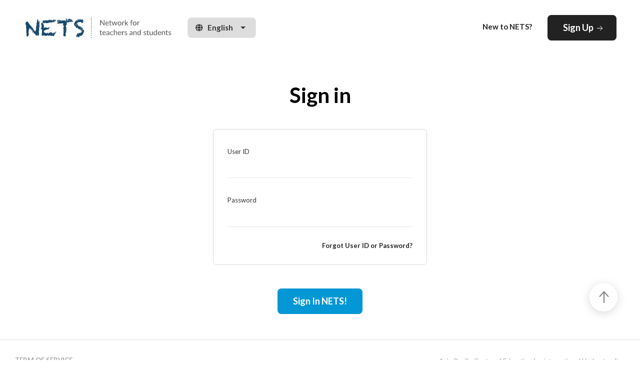

--- FILE ---
content_type: text/html;charset=UTF-8
request_url: https://nets.unescoapceiu.org/nets/network/apteMyList.do
body_size: 12103
content:







<!DOCTYPE html>
<html lang="en">

<head>
    




<meta charset="UTF-8" />
<meta http-equiv="X-UA-Compatible" content="IE=edge" />
<meta name="viewport" content="width=device-width, initial-scale=1, maximum-scale=1" />
<link rel="icon" href="/images/index/favicon.svg">
<title>NETS (Network for Teachers and Students)</title>

<link rel="preconnect" href="https://fonts.googleapis.com">
<link rel="preconnect" href="https://fonts.gstatic.com" crossorigin>
<link href="https://fonts.googleapis.com/css2?family=Lato:wght@400;700;900&display=swap" rel="stylesheet">
<link rel="stylesheet" href="/css/nets.css" />
<link rel="stylesheet" href="/css/egovframework/com/cmm/jqueryui.css" />
<script src="/js/nets/jquery-3.5.1.js"></script>
<script src="/js/nets/uikit.js"></script>
<script src="/js/nets/uikit-icons.js"></script>
<script src="/js/nets/nets.js"></script>
<script src="/js/egovframework/com/cmm/jqueryui.js" type="text/javascript"></script>

<!-- Google tag (gtag.js) -->
<script async src="https://www.googletagmanager.com/gtag/js?id=G-KPHSMDBZGR"></script>
<script>
  window.dataLayer = window.dataLayer || [];
  function gtag(){dataLayer.push(arguments);}
  gtag('js', new Date());

  gtag('config', 'G-KPHSMDBZGR');
</script>

    
</head>

<body>
<div class="n_auth type_signin">
    <div class="n_auth_header">
        <div class="n_logo_area">
            <a href="/" class="n_logo"></a>
            <button
                    class="uk-button uk-button-gray uk-flex uk-flex-middle no_tran ml_30"
                    type="button">
                <i class="fas fa-globe"></i> <span class="use_lang ml_10">English</span>
                <span uk-icon="icon: triangle-down" class="ml_10"></span>
            </button>
            <div uk-dropdown>
                <ul class="uk-nav uk-dropdown-nav">
                    
                        <li><a href="?lang=en">English</a></li>
                    
                        <li><a href="?lang=ko">한국어</a></li>
                    
                        <li><a href="?lang=vi">tiếng Việt</a></li>
                    
                        <li><a href="?lang=in">Bahasa Indonesia</a></li>
                    
                        <li><a href="?lang=km">ភាសាខ្មែរ</a></li>
                    
                        <li><a href="?lang=mn">Монгол хэл</a></li>
                    
                        <li><a href="?lang=lo">ພາສາລາວ</a></li>
                    
                        <li><a href="?lang=tl">Wikang Tagalog</a></li>
                    
                        <li><a href="?lang=th">ไทย</a></li>
                    
                        <li><a href="?lang=ms">Bahasa Melayu</a></li>
                    
                </ul>
            </div>
        </div>
        <div class="n_right">
            <b class="is_pc">New to NETS?</b>
            <a href="/nets/main/signUpView.do"
               class="uk-button uk-button-secondary uk-button-large uk-text-capitalize ml_30 pr_1_5 is_pc">
                Sign Up
                <span uk-icon="icon: arrow-right"></span>
            </a>
        </div>
    </div>
    <div class="n_body">
        <form id="loginVO" action="/uat/uia/actionLogin.do" method="post" target="_top">
            <div class="n_form_wrap type_auth">
                <b class="title">Sign in</b>
                <div class="contents">
                    <div class="uk-margin">
                        <label for="id" class="uk-form-label">User ID</label>
                        <div class="uk-form-controls">
                            <input id="id" name="id" class="uk-input" required="required" type="text" value=""/>
                        </div>
                    </div>
                    <div class="uk-margin mt_0">
                        <label for="password" class="uk-form-label">Password</label>
                        <div class="uk-form-controls">
                            <input id="password" name="password" type="password" class="uk-input" required="required" value=""/>
                        </div>
                    </div>
                    <a class="is_b is_14 uk-flex uk-flex-right" href="#modal-group-1"
                       uk-toggle>Forgot User ID or Password?</a>
                </div>
                <input type="submit"
                       class="uk-button uk-button-primary uk-button-large uk-text-capitalize mt_50"
                       value="Sign in NETS!"/>
            </div>
        </form>
    </div>
    

<div class="n_auth_footer">
	<div class="n_auth_wrap">
		<ul class="n_footer_link">
			<li><a href="/nets/policy/termView.do">Term of Service</a></li>
			<li><a href="/nets/policy/privacyView.do">Privacy Policy</a></li>
			<li><a href="/nets/about/contactView.do">Contact us</a></li>
		</ul>
		<span class="n_footer_right"> Asia-Pacific Centre of Education for international Understanding<br>
            under the auspices of UNESCO<br/>
            ⓒUNESCO APCEIU. All Rights Reserved.
		</span>
	</div>
</div>
</div>

<div id="modal-group-1" uk-modal bg-close="false">
    <div class="uk-modal-dialog uk-margin-auto-vertical w_800">
        <button class="uk-modal-close-default" type="button" uk-close></button>
        <div class="uk-modal-header">
            <h2 class="uk-modal-title">Find User ID or Password</h2>
        </div>
        <div class="uk-modal-body uk-flex uk-flex-between n_school_edit">
            <div class="n_forget_name uk-flex-1 uk-flex uk-flex-center">
                <div class="w_p90 uk-flex uk-flex-column">
                    <b>Forgot User ID</b>
                    <form onsubmit="searchId();return false">
                        <div class="uk-margin">
                            <label class="uk-form-label" for="n_email01">Email</label>
                            <div class="uk-form-controls">
                                <input class="uk-input" id="n_email01" type="email" required="required">
                            </div>
                        </div>
                        <input type="submit" class="uk-button uk-button-primary ml_auto"
                               value="Submit" id="btnSearchId">
                    </form>
                </div>
            </div>
            <hr class="uk-divider-vertical type_or" style="height: 15rem;">
            <div class="n_forget_password uk-flex-1 uk-flex uk-flex-center">
                <div class="w_p90 uk-flex uk-flex-column">
                    <b>Forgot Password</b>
                    <form onsubmit="searchPassword();return false">
                        <div class="uk-margin">
                            <label class="uk-form-label" for="n_mberId">User ID</label>
                            <div class="uk-form-controls">
                                <input class="uk-input" id="n_mberId" type="text" required="required">
                            </div>
                        </div>
                        <div class="uk-margin">
                            <label class="uk-form-label" for="n_email02">Email</label>
                            <div class="uk-form-controls">
                                <input class="uk-input" id="n_email02" type="email" required="required">
                            </div>
                        </div>
                        <input type="submit" class="uk-button uk-button-primary ml_auto"
                               value="Submit" id="btnSearchPassword">
                    </form>
                </div>
            </div>
        </div>
        <!-- div class="uk-modal-footer uk-text-right">
            <button class="uk-button uk-button-default uk-modal-close"
                    type="button">Cancel
            </button>
            <a href="#modal-group-2" class="uk-button uk-button-secondary"
               uk-toggle>Next</a>
        </div -->
    </div>
</div>

<div id="modal-group-2" uk-modal bg-close="false">
    <div class="uk-modal-dialog uk-margin-auto-vertical w_800"
         uk-modal-dialog="bg-close:false">
        <button class="uk-modal-close-default" type="button" uk-close></button>
        <div class="uk-modal-header">
            <h2 class="uk-modal-title">Find User ID or Password</h2>
        </div>
        <div class="uk-modal-body uk-flex uk-flex-between">Lorem ipsum
            dolor sit amet, consectetur adipiscing elit, sed do eiusmod tempor
            incididunt ut labore et dolore magna aliqua. Ut enim ad minim
            veniam, quis nostrud exercitation ullamco laboris nisi ut aliquip ex
            ea commodo consequat. Duis aute irure dolor in reprehenderit in
            voluptate velit esse cillum dolore eu fugiat nulla pariatur.
            Excepteur sint occaecat cupidatat non proident, sunt in culpa qui
            officia deserunt mollit anim id est laborum.
        </div>
        <div class="uk-modal-footer uk-text-right">
            <button class="uk-button uk-button-default uk-modal-close"
                    type="button">Cancel
            </button>
            <a href="#modal-group-1" class="uk-button uk-button-secondary"
               uk-toggle>Previous</a>
        </div>
    </div>
</div>
</body>



<div class="n_go_where">
    <button class="go_top" onclick='window.scrollTo({top: 0, behavior: "smooth"});'><span uk-icon="icon: arrow-up;ratio:2"></span></button>

</div>

<ul class="n_footer_quick is_mobile">
    <li>
        <a href="/nets/about/netsView.do">
            <img src="/images/index/favicon.svg" alt="">
            <b>ABOUT</b>
        </a>
    </li>
    <li>
        <a href="/nets/network/schoolList.do">
            <i class="fas fa-school"></i>
            <b>NETWORK</b>
        </a>
    </li>
    <li>
        <a href="/nets/course/courseLectureList.do">
            <i class="fas fa-chalkboard-teacher"></i>
            <b>COURSE</b>
        </a>
    </li>
    <li>
        <a href="/nets/submit/reportsList.do">
            <i class="fas fa-upload"></i>
            <b>SUBMIT</b>
        </a>
    </li>
    <li>
        <a href="/nets/archive/bestMList.do">
            <i class="fas fa-file-archive"></i>
            <b>ARCHIVE</b>
        </a>
    </li>
</ul>
<script>
    
    function disableTag(id) {
        $('#'+id).attr('disabled', true)
    }
    function enableTag(id) {
        $('#'+id).attr('disabled', false)
    }
    function searchId() {
        var email = $('#n_email01').val()
        disableTag('btnSearchId')
        $.post({
            url: '/nets/main/searchId.do',
            data: { email },
            dataType: 'json',
            success : function(res) {
                if (res.success == 'true') {
                    alert('Your member ID has been sent.')
                    $('#n_email02').val(email)
                }
                else {
                    alert('This email is not registered.');
                }
            },
            error: function(res,msg) {
                alert(res.status+' '+msg)
            },
            complete: function() {
                enableTag('btnSearchId')
            },
        })
    }
    function searchPassword() {
        var mberId = $('#n_mberId').val()
        var email = $('#n_email02').val()
        disableTag('btnSearchPassword')
        $.post({
            url: '/nets/main/searchPassword.do',
            data: { mberId, email },
            dataType: 'json',
            success: function(res) {
                if (res.success == 'true') {
                    alert('We have sent you a temporary password.')
                }
                else {
                    alert('Unregistered information.');
                }
            },
            error: function(res,msg) {
                alert(res.status+' '+msg)
            },
            complete: function() {
                enableTag('btnSearchPassword')
            },
        })
    }
</script>
</html>

--- FILE ---
content_type: text/css
request_url: https://nets.unescoapceiu.org/css/nets.css
body_size: 885
content:
@import "inc/_uikit.css";
@import "inc/_fontawesome.css";
@import "inc/_solid.css";
@import "inc/_utill.css";
@import "inc/_layout.css";
@import "inc/_auth.css";
@import "inc/_sub.css";
@import "inc/_media.css";
html {
  font-size: 15px;
  overflow-x: hidden;
}
@media screen and (max-width: 649px) {
  html {
    font-size: 13px;
  }
}
::-webkit-scrollbar {
  width: 4px;
  height: 4px;
}
::-webkit-scrollbar-thumb {
  background: #a9a9a9;
}
input::-webkit-outer-spin-button,
input::-webkit-inner-spin-button {
  -webkit-appearance: none;
  margin: 0;
}
::selection {
  background-color: #0397d5;
  color: #fff;
}


--- FILE ---
content_type: text/css
request_url: https://nets.unescoapceiu.org/css/inc/_solid.css
body_size: 949
content:
/*!
 * Font Awesome Free 5.15.4 by @fontawesome - https://fontawesome.com
 * License - https://fontawesome.com/license/free (Icons: CC BY 4.0, Fonts: SIL OFL 1.1, Code: MIT License)
 */
@font-face {
  font-family: "FF";
  font-style: normal;
  font-weight: 900;
  font-display: block;
  src: url("../font/fa-solid-900.eot");
  src: url("../font/fa-solid-900.eot?#iefix") format("embedded-opentype"),
    url("../font/fa-solid-900.woff2") format("woff2"),
    url("../font/fa-solid-900.woff") format("woff"),
    url("../font/fa-solid-900.ttf") format("truetype"),
    url("../font/fa-solid-900.svg#fontawesome") format("svg");
}

.fa,
.fas {
  font-family: "FF";
  font-weight: 900;
}


--- FILE ---
content_type: text/css
request_url: https://nets.unescoapceiu.org/css/inc/_utill.css
body_size: 15949
content:
.body01 {
  width: 100%;
  font-size: 1.25rem;
  line-height: 1.7;
}
.card01 {
  position: relative;
  display: flex;
  flex-direction: column;
  border-radius: 0.5rem;
  border: 1px solid #d8d8d8;
  background-color: #fff;
}
.card01 > img {
  width: 100%;
  height: 10.625rem;
  object-fit: cover;
  border-top-right-radius: 0.5rem;
  border-top-left-radius: 0.5rem;
  overflow: hidden;
}
.card01 > a {
  width: 100%;
  height: 10.625rem;
  border-top-right-radius: 0.5rem;
  border-top-left-radius: 0.5rem;
  overflow: hidden;
}
.card01 > a img {
  width: 100%;
  height: 100%;
  object-fit: cover;
}
.card01 .n_cnt {
  display: flex;
  flex-direction: column;
  position: relative;
  padding: 1.25rem 1.875rem;
  width: 19.6875rem;
}
.card01 .n_cnt.type_auto {
  width: 100% !important;
}
.card01 .n_cnt .n_title {
  display: flex;
  flex-direction: column;
}
.card01 .n_cnt .n_title em {
  color: #a4a4a4;
  line-height: 1;
  font-weight: 700;
}
.card01 .n_cnt .n_title b,
.card01 .n_cnt .n_title a {
  margin-top: 1rem;
  overflow: hidden;
  text-overflow: ellipsis;
  word-wrap: break-word;
  display: -webkit-box;
  -webkit-line-clamp: 3;
  -webkit-box-orient: vertical;
  max-height: 6rem;
  width: 100%;
  font-size: 1.25rem;
  line-height: 1.7;
  font-weight: 700;
}
.card01 .n_cnt .n_application {
  margin-top: 1.25rem;
  padding: 0.625rem;
  background-color: #edf4fc;
  display: flex;
  flex-direction: column;
  align-items: center;
}
.card01 .n_cnt .n_application b {
  display: flex;
  align-items: center;
  font-size: 0.875rem;
  text-transform: uppercase;
}
.card01 .n_cnt .n_application b i {
  font-size: 1rem;
  margin-right: 0.625rem;
}
.card01 .n_cnt .n_application span {
  display: flex;
  color: #7d7d7d;
  font-size: 0.875rem;
}
.uk-divider-vertical.type_or {
  position: relative;
  margin-left: 3rem;
  margin-right: 3rem;
}
.uk-divider-vertical.type_or:before {
  position: absolute;
  content: "OR";
  width: 2.5rem;
  height: 2.5rem;
  border-radius: 50%;
  background-color: #fff;
  border: 1px solid #d8d8d8;
  color: #000;
  display: flex;
  justify-content: center;
  align-items: center;
  transform: translate(-50%, -50%);
  top: 50%;
  left: 0;
}
.n_label {
  display: flex;
  justify-content: center;
  align-items: center;
  width: fit-content;
  line-height: 1;
}
.n_label.type_mini {
  font-size: 0.8rem;
  padding: 0 0.3rem;
}
.n_label.type01 {
  height: 2.5rem;
  padding: 0 1rem;
  border-radius: 0 1.25rem 1.25rem 0;
  background-color: #19486a;
  color: #fff;
  font-size: 0.875rem;
  font-weight: 700;
}
.n_label.type02 {
  height: 1.5rem;
  padding: 0 0.625rem;
  font-size: 0.75rem;
  font-weight: 700;
}
.n_label.type02 + .n_label.type02 {
  margin-left: 0.5rem;
}
.n_label.type_program {
  height: 1.625rem;
  border-radius: 0.25rem;
  padding: 0 0.625rem;
  font-weight: 900;
}
.n_label.type_green {
  color: #242424;
  background-color: #a5e9e3;
}
.n_label.type_yellow {
  color: #242424;
  background-color: #fcc30b;
}
.n_label.type_gray {
  color: #242424;
  background-color: #eaeaea;
}
.n_label.type_sandbox {
  background-color: #fcc30b;
  border-radius: 0.5rem;
  padding: 0.5rem 1rem;
  font-weight: 700;
  margin-top: 0.5rem;
}
.n_label.type_title {
  align-items: flex-start;
  background: #eaeaea;
  padding: 0.4rem 0.7rem;
  line-height: 1.4;
  width: auto;
}
.n_label.type_title small {
  font-weight: bold;
  background: #19486a;
  padding: 0 0.3rem;
  color: #fff;
}
.n_label.type_title b {
  margin-left: 0.7rem;
  font-size: 80%;
  font-weight: normal;
}
.n_label.type_title + .n_application {
  margin-top: 0 !important;
}
.n_interest .uk-label {
  font-size: 0.75rem;
  text-transform: capitalize;
  height: 1.5rem;
  padding: 0.15rem 0.625rem;
  border-radius: 0;
  font-weight: 700;
}
.n_interest .uk-label:nth-of-type(1) {
  background-color: #305a79;
}
.n_interest .uk-label:nth-of-type(2) {
  background-color: #476d88;
}
.n_interest .uk-label:nth-of-type(3) {
  background-color: #5e7f97;
}
.n_interest .uk-label:nth-of-type(4) {
  background-color: #7591a6;
}
.n_interest .uk-label:nth-of-type(5) {
  background-color: #8ca4b5;
}
.n_interest .uk-label:nth-of-type(6) {
  background-color: #a3b6c3;
}
.n_interest .uk-label:nth-of-type(7) {
  background-color: #bac8d2;
}
.n_interest .uk-label:nth-of-type(8) {
  background-color: #d1dae1;
}
.n_interest .uk-label:nth-of-type(9) {
  background-color: #e8edf0;
}
.n_interest .uk-label:nth-of-type(10) {
  background-color: #ffffff;
}
.n_interest.type_w .uk-label {
  color: #242424;
}
.n_interest.type_w .uk-label:nth-of-type(1) {
  background-color: #fff;
}
.n_interest.type_w .uk-label:nth-of-type(2) {
  background-color: #f6fdfc;
}
.n_interest.type_w .uk-label:nth-of-type(3) {
  background-color: #e4f8f7;
}
.n_interest.type_w .uk-label:nth-of-type(4) {
  background-color: #d2f4f1;
}
.n_interest.type_w .uk-label:nth-of-type(5) {
  background-color: #c0f0eb;
}
.n_interest.type_w .uk-label:nth-of-type(6) {
  background-color: #b7ede9;
}
.n_interest.type_w .uk-label:nth-of-type(7) {
  background-color: #aeebe6;
}
.n_interest.type_w .uk-label:nth-of-type(8) {
  background-color: #a5e9e3;
}
.n_go_to_list {
  cursor: pointer;
  width: 100%;
  height: 3.75rem;
  display: flex;
  justify-content: center;
  align-items: center;
  background-color: #d8d8d8;
  transition: all 0.25s ease-in-out;
  font-size: 1.25rem;
  font-weight: 700;
  color: #fff;
  border-radius: 0.5rem;
}
.n_go_to_list.type_block {
  background-color: #a4a4a4 !important;
}
.n_go_to_list:hover {
  background-color: #a4a4a4;
  text-decoration: none;
  color: #fff;
}
.n_go_to_list input {
  font-size: 1.25rem;
  font-weight: 700;
  color: #fff;
}
.n_go_to_list.type_primary {
  background-color: #0397d5;
}
.n_go_to_list.type_primary:hover {
  background-color: #0075a7;
}
.n_go_to_list.type_w {
  border: 1px solid #0397d5;
  background-color: #fff;
  color: #0397d5;
}
.n_go_to_list.type_w:hover {
  background-color: #0397d5;
  color: #fff;
}
.n_go_url {
  width: 29.75rem;
  height: 3.4375rem;
  padding: 0 1.25rem;
  display: flex;
  align-items: center;
  font-weight: 700;
  color: #19486a;
  background: #edf4fc url("../../images/index/icon_go_url.svg") 95% 50% no-repeat;
  background-size: 1rem;
  border-radius: 0.5rem;
  transition: all 0.25s ease-in-out;
}
.n_go_url:hover {
  text-decoration: none;
  color: #19486a;
  background: #d7e7f8 url("../../images/index/icon_go_url.svg") 95% 50% no-repeat;
  background-size: 1rem;
}
.n_btn {
  cursor: pointer;
  padding: 0.75rem 1.25rem;
  font-size: 0.875rem;
  font-weight: 700;
}
.n_btn.uk-button-default {
  border-color: #242424;
  background-color: #fff;
  color: #242424;
}
.n_btn.type_flex {
  display: flex;
  align-items: center;
}
.n_btn.type01 {
  padding: 0.9rem 1.25rem;
  font-size: 1.25rem;
}
.n_btn.type02 {
  font-size: 1rem;
  font-weight: 700;
}
.n_btn.type03 {
  display: flex;
  align-items: center;
  border-radius: 0.5rem;
  overflow: hidden;
  height: 2.25rem;
  width: fit-content;
  padding: 0 1rem;
  border: 1px solid #d8d8d8;
  color: #7d7d7d;
  white-space: nowrap;
  background: #fff;
}
.n_btn.type03:hover {
  text-decoration: none;
}
.n_btn.type_sm {
  font-size: 0.85rem;
  padding: 0.5rem 1rem;
}
.n_btn.type_primary {
  color: #0397d5;
}
.n_btn.type_yellow {
  color: #242424;
  background: #fcc30b;
  border-color: #fcc30b;
}
.n_btn.type_yellow.type_disable {
  background: #d8d8d8;
  border-color: #d8d8d8;
}
.n_btn a {
  display: flex;
  align-items: center;
}
.n_btn_group {
  display: flex;
  align-items: center;
  border-radius: 0.5rem;
  overflow: hidden;
  height: 2.25rem;
  width: fit-content;
}
.n_btn_group > a,
.n_btn_group input,
.n_btn_group button {
  cursor: pointer;
  padding: 0 1rem;
  height: 100%;
  display: flex;
  align-items: center;
  transition: all 0.25s ease-in-out;
  font-weight: 700;
  white-space: nowrap;
  border: 0;
  background: #fff;
}
.n_btn_group > a:not(:first-child),
.n_btn_group input:not(:first-child),
.n_btn_group button:not(:first-child) {
  border-left: 1px solid #fff;
}
.n_btn_group > a i,
.n_btn_group input i,
.n_btn_group button i {
  margin: 0 0.2rem;
}
.n_btn_group > a:hover,
.n_btn_group input:hover,
.n_btn_group button:hover {
  text-decoration: none;
}
.n_btn_group.type01 > a,
.n_btn_group.type01 input,
.n_btn_group.type01 button {
  background-color: #d8d8d8;
  color: #242424;
}
.n_btn_group.type02 {
  border: 1px solid #d8d8d8;
}
.n_btn_group.type02 form {
  height: 100%;
}
.n_btn_group.type02 form:not(:first-child) {
  border-left: 1px solid #d8d8d8;
}
.n_btn_group.type02 form > input,
.n_btn_group.type02 form > button {
  color: #7d7d7d;
  text-transform: capitalize;
}
.n_btn_group.type02 > a,
.n_btn_group.type02 input,
.n_btn_group.type02 button {
  color: #7d7d7d;
}
.n_btn_group.type02 > a:not(:first-child),
.n_btn_group.type02 input:not(:first-child),
.n_btn_group.type02 button:not(:first-child) {
  border-color: #d8d8d8;
}
.n_btn_group .n_favorite.active {
  color: #F0506E;
}
.n_btn_group.boundary ~ .n_title {
  margin-top: 1.25rem;
}
.n_more {
  height: 1.875rem;
  padding: 0 1rem;
  border: 1px solid #d8d8d8;
  border-radius: 0.5rem;
  display: flex;
  justify-content: center;
  align-items: center;
  color: #a4a4a4;
  font-size: 0.875rem;
  font-weight: 700;
}
.n_more:hover {
  color: #a4a4a4;
}
.n_more i {
  margin-left: 0.5rem;
}
.n_menu {
  z-index: 1;
  position: absolute;
  top: 1.25rem;
  right: 1.25rem;
  width: 2.1875rem;
  height: 2.1875rem;
  border-radius: 50%;
  background-color: #fff;
  display: flex;
  justify-content: center;
  align-items: center;
  border: 0;
  box-shadow: 0px 0.25rem 1.25rem rgba(0, 0, 0, 0.15);
}
.n_menu.uk-position-relative {
  top: auto;
  right: auto;
}
a[name^=main]:target {
  display: block;
  position: relative;
  top: -6rem;
  visibility: hidden;
}
.i_calendar:before {
  content: "\f783";
}
.i_course:before {
  content: "\f5da";
}
.i_download:before {
  content: "\f019";
}
.i_address:before {
  content: "\f3c5";
}
.i_mail:before {
  content: "\f0e0";
}
.i_code:before {
  content: "\f121";
}
.i_bullseye:before {
  content: "\f140";
}
.i_network:before {
  content: "\f549";
}
.i_submit:before {
  content: "\f5ad";
}
.i_check:before {
  content: "\f00c";
}
.i_quiz:before {
  content: "\f46d";
}
.n_country.type01 {
  display: flex;
}
.n_country.type01 img {
  width: 2.375rem;
  height: 1.5625rem;
  display: flex;
  margin-right: 0.625rem;
  object-fit: cover;
}
.n_country.type01 span {
  font-size: 0.875rem;
  font-weight: 700;
  color: #a4a4a4;
}
.c_purple {
  color: #7b61ff;
}
.c_deco_green {
  color: #a5e9e3;
}
.c_deco_gray {
  color: #7d7d7d;
}
.c_placeholder {
  color: #a4a4a4;
}
.c_pink {
  color: #F0506E;
}
.bg_lightgray {
  background: #efefef;
}
.c_black {
  color: #282828 !important;
}
.is_14 {
  font-size: 0.875rem;
}
.is_18 {
  font-size: 1.125rem;
}
.is_20 {
  font-size: 1.25rem;
}
.is_24 {
  font-size: 1.5rem;
}
.is_b {
  font-weight: 700;
}
.is_bb {
  font-weight: 900;
}
.is_line_auto {
  line-height: normal !important;
}
.n_h5 {
  display: inline-block;
  line-height: 1.5;
  font-size: 1.5rem;
  font-weight: 900;
  text-transform: uppercase;
  margin-bottom: 1.875rem;
}
.n_h5:hover {
  text-decoration: none;
}
.n_para + .n_para {
  margin-top: 5rem;
}
.n_para .h5 {
  display: inline-block;
  line-height: 1.5;
  font-size: 1.5rem;
  font-weight: 900;
  text-transform: uppercase;
  margin-bottom: 1.875rem;
}
.n_para .h5:hover {
  text-decoration: none;
}
.n_para p {
  width: 100%;
  font-size: 1.25rem;
  line-height: 1.7;
}
.n_desc {
  font-size: 0.875rem;
}
.ml_10 {
  margin-left: 0.625rem;
}
.ml_20 {
  margin-left: 1.25rem;
}
.ml_30 {
  margin-left: 1.875rem;
}
.ml_40 {
  margin-left: 2.5rem;
}
.mr_10 {
  margin-right: 0.625rem;
}
.mr_16 {
  margin-right: 1rem;
}
.mt_0 {
  margin-top: 0 !important;
}
.mt_5 {
  margin-top: 0.3125rem;
}
.mt_10 {
  margin-top: 0.625rem;
}
.mt_15 {
  margin-top: 0.9375rem;
}
.mt_20 {
  margin-top: 1.25rem;
}
.mt_30 {
  margin-top: 1.875rem !important;
}
.mt_35 {
  margin-top: 2.1875rem;
}
.mt_40 {
  margin-top: 2.5rem !important;
}
.mt_50 {
  margin-top: 3.125rem !important;
}
.mt_70 {
  margin-top: 4.375rem !important;
}
.mt_80 {
  margin-top: 5rem !important;
}
.mt_100 {
  margin-top: 6.25rem;
}
.ml_auto {
  margin-left: auto;
}
.mr_auto {
  margin-right: auto;
}
.pr_1_5 {
  padding-right: 1.5rem;
}
.w_fit {
  width: fit-content;
}
.w_auto {
  width: auto;
}
.w_p100 {
  width: 100% !important;
}
.w_p90 {
  width: 90%;
}
.w_p48 {
  width: 48%;
}
.w_800 {
  width: 50rem;
}
.w_1000 {
  width: 62.5rem;
}
.no_border {
  border: 0 !important;
}
.border_linegray {
  border: 1px solid #d8d8d8;
}
.no_radius {
  border-radius: 0 !important;
}
.n_cursor {
  cursor: pointer;
}
.hidden {
  display: none;
}
.over_line {
  position: relative;
  padding-top: 1.875rem;
}
.over_line:before {
  position: absolute;
  content: "";
  width: calc(100% + 3.75rem);
  height: 1px;
  background-color: #d8d8d8;
  top: 0;
  left: 50%;
  transform: translateX(-50%);
}
.uk-search.type_main {
  position: relative;
  width: 54.5625rem;
  height: 4.375rem;
  background: #ffff;
  border: 0.15rem solid #242424;
}
.uk-search.type_main .uk-form-icon-flip {
  right: 1.875rem;
}
.uk-search.type_main .uk-form-icon-flip svg {
  filter: brightness(0.1);
}
.uk-search.type_main .n_result_total {
  position: absolute;
  top: -2.5rem;
  right: 0;
  font-size: 1.25rem;
  color: #a4a4a4;
}
.uk-search.type_main .uk-search-input {
  width: 95%;
  height: 100%;
  border: 0;
  padding: 0 1.875rem;
  font-size: 1.25rem;
}
.uk-search.type_main .uk-search-input::-webkit-search-cancel-button {
  position: relative;
  right: 20px;
  -webkit-appearance: none;
  height: 20px;
  width: 20px;
  background: url(https://pro.fontawesome.com/releases/v5.10.0/svgs/solid/times-circle.svg) no-repeat 50% 50%;
  background-size: contain;
  opacity: 0.6;
}
.ui-datepicker-trigger {
  width: 1rem;
  height: 1rem;
  object-fit: contain;
}
.n_file_input {
  height: 3rem;
}
.n_file_input::-webkit-file-upload-button {
  height: 2.8rem;
}
.n_file_input + div[id*="egovComFileList"] {
  font-size: 0.8rem;
}
.type_block {
  pointer-events: none;
}
.n_spinner {
  z-index: 50;
  position: fixed;
  top: 0;
  left: 0;
  right: 0;
  bottom: 0;
  background: rgba(0, 0, 0, 0.3);
  display: flex;
  justify-content: center;
  align-items: center;
}
.n_spinner.type_disable {
  display: none;
}
.n_spinner .loader {
  display: inline-block;
  width: 3.75rem;
  height: 3.75rem;
  border: 5px solid rgba(255, 255, 255, 0.4);
  border-radius: 50%;
  border-top-color: #fff;
  animation: spin 0.9s linear infinite;
  -webkit-animation: spin 0.9s ease-in-out infinite;
}
@keyframes spin {
  to {
    -webkit-transform: rotate(360deg);
  }
}
@-webkit-keyframes spin {
  to {
    -webkit-transform: rotate(360deg);
  }
}
.n_popup_cnt img {
  object-fit: contain;
  height: auto !important;
}


--- FILE ---
content_type: text/css
request_url: https://nets.unescoapceiu.org/css/inc/_layout.css
body_size: 12310
content:
.body01 {
  width: 100%;
  font-size: 1.25rem;
  line-height: 1.7;
}
.card01 {
  position: relative;
  display: flex;
  flex-direction: column;
  border-radius: 0.5rem;
  border: 1px solid #d8d8d8;
  background-color: #fff;
}
.card01 > img {
  width: 100%;
  height: 10.625rem;
  object-fit: cover;
  border-top-right-radius: 0.5rem;
  border-top-left-radius: 0.5rem;
  overflow: hidden;
}
.card01 > a {
  width: 100%;
  height: 10.625rem;
  border-top-right-radius: 0.5rem;
  border-top-left-radius: 0.5rem;
  overflow: hidden;
}
.card01 > a img {
  width: 100%;
  height: 100%;
  object-fit: cover;
}
.card01 .n_cnt {
  display: flex;
  flex-direction: column;
  position: relative;
  padding: 1.25rem 1.875rem;
  width: 19.6875rem;
}
.card01 .n_cnt.type_auto {
  width: 100% !important;
}
.card01 .n_cnt .n_title {
  display: flex;
  flex-direction: column;
}
.card01 .n_cnt .n_title em {
  color: #a4a4a4;
  line-height: 1;
  font-weight: 700;
}
.card01 .n_cnt .n_title b,
.card01 .n_cnt .n_title a {
  margin-top: 1rem;
  overflow: hidden;
  text-overflow: ellipsis;
  word-wrap: break-word;
  display: -webkit-box;
  -webkit-line-clamp: 3;
  -webkit-box-orient: vertical;
  max-height: 6rem;
  width: 100%;
  font-size: 1.25rem;
  line-height: 1.7;
  font-weight: 700;
}
.card01 .n_cnt .n_application {
  margin-top: 1.25rem;
  padding: 0.625rem;
  background-color: #edf4fc;
  display: flex;
  flex-direction: column;
  align-items: center;
}
.card01 .n_cnt .n_application b {
  display: flex;
  align-items: center;
  font-size: 0.875rem;
  text-transform: uppercase;
}
.card01 .n_cnt .n_application b i {
  font-size: 1rem;
  margin-right: 0.625rem;
}
.card01 .n_cnt .n_application span {
  display: flex;
  color: #7d7d7d;
  font-size: 0.875rem;
}
.n_header {
  z-index: 50;
  width: 100%;
  position: fixed;
  top: 0;
  left: 0;
  transition: all 0.25s ease-in-out;
  background-color: #fff;
}
.n_header.scroll {
  top: -7.5rem;
}
.n_header.scroll ~ .n_wrap {
  margin-top: 5rem;
}
.n_header.type_default .n_top {
  width: 100%;
  height: 7.5rem;
  display: flex;
  align-items: center;
  justify-content: space-between;
  padding: 0 3.125rem;
}
.n_header.type_default .n_top .n_logo_area {
  display: flex;
  align-items: center;
}
.n_header.type_default .n_top .n_logo_area .n_logo {
  display: flex;
  width: 20rem;
  height: 2.75rem;
  background: url("../../images/index/logo_d.svg") 50% 50% no-repeat;
  background-size: contain;
}
.n_header.type_default .n_top .n_auth_area {
  display: flex;
  align-items: center;
}
.n_header.type_default .n_top .n_auth_area .n_signup {
  font-size: 1.25rem;
  font-weight: 700;
  color: #000;
}
.n_header.type_default .n_gnb {
  position: relative;
  width: 100%;
  height: 5rem;
  background-color: #19486a;
  display: flex;
  justify-content: center;
  align-items: center;
}
.n_header.type_default .n_gnb .n_gnb_list {
  width: 82.5rem;
  height: 100%;
  display: flex;
  justify-content: center;
  align-items: center;
  list-style: none;
}
.n_header.type_default .n_gnb .n_gnb_list a {
  text-transform: uppercase;
  line-height: 1;
}
.n_header.type_default .n_gnb .n_gnb_list a:hover {
  text-decoration: none;
}
.n_header.type_default .n_gnb .n_gnb_list > li {
  position: relative;
  height: 100%;
  display: flex;
  align-items: center;
}
.n_header.type_default .n_gnb .n_gnb_list > li:not(:first-child) {
  margin-left: 7.6875rem;
}
.n_header.type_default .n_gnb .n_gnb_list > li:hover > a {
  color: #fcc30b;
}
.n_header.type_default .n_gnb .n_gnb_list > li:hover > a:before {
  opacity: 1;
}
.n_header.type_default .n_gnb .n_gnb_list > li:hover > ul {
  opacity: 1;
}
.n_header.type_default .n_gnb .n_gnb_list > li > a {
  position: relative;
  display: flex;
  align-items: center;
  height: 100%;
  font-size: 1.25rem;
  font-weight: 700;
  color: #fff;
  transition: all 0.25s ease-in-out;
  text-align: center;
}
.n_header.type_default .n_gnb .n_gnb_list > li > a:before {
  position: absolute;
  content: "";
  width: 6.25rem;
  height: 0.0625rem;
  bottom: 0;
  left: 50%;
  transform: translateX(-50%);
  background-color: #fff;
  transition: all 0.25s ease-in-out;
  opacity: 0;
}
.n_header.type_default .n_gnb .n_gnb_list > li > ul {
  z-index: 1;
  position: absolute;
  top: 6rem;
  left: 50%;
  transform: translateX(-50%);
  list-style: none;
  display: none;
  text-align: center;
  transition: all 0.25s ease-in-out;
  opacity: 0.6;
  width: 10rem;
}
.n_header.type_default .n_gnb .n_gnb_list > li > ul > li a {
  font-weight: 700;
  color: #fff;
  padding: 0.6rem 0;
  display: flex;
  justify-content: center;
  line-height: 1.3;
  word-break: break-word;
}
.n_header.type_default .n_gnb .n_gnb_bg {
  z-index: -1;
  position: absolute;
  display: none;
  top: calc(5rem - 0.0625rem);
  left: 0;
  width: 100%;
  height: 15rem;
  background-color: #19486a;
}
.n_header.type_default ~ .n_wrap,
.n_header.type_default ~ form .n_wrap {
  margin-top: 12.5rem;
}
.n_header.type_default ~ .n_wrap .n_body,
.n_header.type_default ~ form .n_wrap .n_body {
  padding-top: 3.125rem;
}
.header_type_mini {
  width: 100% !important;
  height: 5rem;
  display: flex;
  justify-content: space-between;
  align-items: center;
  background-color: #19486a !important;
  padding: 0 1.5rem;
}
.header_type_mini ~ .n_wrap {
  overflow: hidden;
}
.header_type_mini .type_left,
.header_type_mini .type_right {
  display: flex;
  align-items: center;
}
.header_type_mini .n_previous {
  margin-right: 0.5rem;
  cursor: pointer;
  color: #fff;
  line-height: 1;
}
.header_type_mini .n_fullmenu {
  position: relative;
  margin-right: 1.5rem;
  cursor: pointer;
  color: #fff;
  line-height: 1;
}
.header_type_mini .n_logo {
  position: relative;
  margin-left: 1.5rem;
  display: flex;
  width: 6.375rem;
  height: 2.0625rem;
  background: url("../../images/index/logo_mini.svg") 50% 50% no-repeat;
  background-size: contain;
}
.header_type_mini .n_logo:after {
  position: absolute;
  content: "";
  top: 50%;
  left: -1.5rem;
  transform: translateY(-50%);
  width: 1px;
  height: 2.5rem;
  background-color: rgba(216, 216, 216, 0.3);
}
.header_type_mini .n_search {
  color: #fff;
}
.header_type_mini .uk-width-2xlarge.w_1000 {
  background: #19486a;
  box-shadow: 0 0.3125rem 0.75rem rgba(0, 0, 0, 0.3);
}
.header_type_mini .uk-width-2xlarge.w_1000 .uk-nav-header {
  text-align: center;
  color: #fff;
}
.header_type_mini .uk-width-2xlarge.w_1000 .uk-dropdown-nav > li > a {
  justify-content: center;
  color: #b4b4b4;
}
.header_type_mini .uk-width-2xlarge.w_1000 .uk-dropdown-nav > li > a:hover {
  color: #fff;
}
.n_profil_btn {
  position: relative;
  max-width: 13rem;
  white-space: nowrap;
  overflow: hidden;
  text-overflow: ellipsis;
  padding-right: 2.7rem;
}
.n_profil_btn.active:after {
  position: absolute;
  content: "";
  top: 50%;
  right: 1.7rem;
  transform: translateY(-50%);
  width: 0.625rem;
  height: 0.625rem;
  border-radius: 50%;
  background-color: #a5e9e3;
  margin-left: 0.5rem;
  display: inline-block;
}
.n_wrap {
  width: 100%;
  min-height: calc(100vh - 25rem);
  margin-bottom: 12.5rem;
  transition: all 0.25s ease-in-out;
}
.n_wrap .n_body {
  width: 82.5rem;
  display: flex;
  margin-left: auto;
  margin-right: auto;
}
.n_wrap .n_body > .n_contents {
  width: 61.375rem;
}
.n_wrap .n_body > .n_contents.type_full {
  width: 100%;
}
.n_wrap .n_body .n_snb {
  position: sticky;
  top: 7rem;
  height: fit-content;
  flex: 1;
  margin-left: 2.8125rem;
  border-left: 0.0625rem solid #d8d8d8;
}
.n_wrap .n_body .n_snb > ul {
  margin-left: 1.7813rem;
  display: flex;
  flex-direction: column;
}
.n_wrap .n_body .n_snb > ul a {
  line-height: 1;
}
.n_wrap .n_body .n_snb > ul a:hover {
  text-decoration: none;
  color: #0397d5;
}
.n_wrap .n_body .n_snb > ul a.active {
  position: relative;
  color: #0397d5;
  font-weight: 700;
}
.n_wrap .n_body .n_snb > ul a.active:after {
  position: absolute;
  content: "";
  top: 50%;
  right: -0.9rem;
  transform: translate(0, -50%);
  display: flex;
  width: 0.375rem;
  height: 90%;
  background-color: #0397d5;
  margin-left: 0.625rem;
}
.n_wrap .n_body .n_snb > ul > li:not(:first-child) {
  margin-top: 1.875rem;
}
.n_wrap .n_body .n_snb > ul > li > a {
  color: #242424;
  font-size: 1.25rem;
  font-weight: 700;
}
.n_wrap .n_body .n_snb > ul > li > ul {
  margin-top: 1rem;
}
.n_wrap .n_body .n_snb > ul > li > ul > li:not(:first-child) {
  margin-top: 0.5rem;
}
.n_wrap .n_body .n_snb > ul > li > ul > li > a {
  color: #515151;
}
.n_footer {
  width: 100%;
  padding: 3.25rem 0 5rem;
  background-color: #000;
  display: flex;
  flex-direction: column;
  align-items: center;
}
.n_footer .n_top {
  width: 82.5rem;
  display: flex;
  justify-content: space-between;
  align-items: center;
}
.n_footer .n_top .n_logo_area {
  display: flex;
  align-items: center;
}
.n_footer .n_top .n_logo_area .n_logo {
  display: flex;
  width: 17.375rem;
  height: 2.4375rem;
  background: url("../../images/index/logo_g.svg") 50% 50% no-repeat;
  background-size: contain;
  margin-right: 0.9375rem;
}
.n_footer .n_top .n_logo_area a[uk-icon] {
  color: #b0b0b0;
  margin-left: 1.5625rem;
  opacity: 0.65;
  transition: all 0.25s ease-in-out;
}
.n_footer .n_top .n_logo_area a[uk-icon]:hover {
  opacity: 1;
}
.n_footer .n_top .n_right a {
  display: flex;
  width: 8.25rem;
  height: 4rem;
  background: url("../../images/index/logo_apceiu_g.svg") 50% 50% no-repeat;
  background-size: contain;
}
.n_footer .n_btm {
  margin-top: 1.5625rem;
  border-top: 0.0625rem solid #424242;
  padding-top: 1.5625rem;
  width: 82.5rem;
  display: flex;
  justify-content: space-between;
  font-size: 0.875rem;
  color: #a3a3a3;
}
.n_footer .n_btm ul {
  display: flex;
}
.n_footer .n_btm ul li:not(:first-of-type) {
  margin-left: 2.5rem;
}
.n_footer .n_btm ul li a {
  color: #a3a3a3;
  font-weight: 700;
  text-transform: uppercase;
}
.n_footer .n_btm span {
  text-align: right;
  line-height: 1.7;
}
.n_go_where {
  position: fixed;
  z-index: 10;
  bottom: 6.5rem;
  right: 3rem;
  display: flex;
  flex-direction: column;
}
.n_go_where button {
  cursor: pointer;
  width: 3.75rem;
  height: 3.75rem;
  display: flex;
  justify-content: center;
  align-items: center;
  background: #fff;
  box-shadow: 0px 0.25rem 1.25rem rgba(0, 0, 0, 0.15);
  border-radius: 50%;
  border: 0;
  color: #7d7d7d;
}
.n_go_where button + button {
  margin-top: 0.8rem;
}
.n_footer_quick {
  position: fixed;
  bottom: 0;
  left: 0;
  width: 100%;
  height: 5rem;
  background: #fff;
  z-index: 40;
  display: flex;
  justify-content: space-between;
  background: #19486a;
}
.n_footer_quick li {
  width: calc(100% / 5);
  height: 100%;
}
.n_footer_quick li a {
  width: 100%;
  height: 100%;
  display: flex;
  flex-direction: column;
  justify-content: center;
  align-items: center;
}
.n_footer_quick li a:hover {
  text-decoration: none;
}
.n_footer_quick li a img {
  width: 1.3rem;
  object-fit: contain;
  filter: invert(1) brightness(2);
}
.n_footer_quick li a i {
  color: #fff;
  font-size: 1.6rem;
}
.n_footer_quick li a b {
  margin-top: 0.4rem;
  font-size: 0.8rem;
  line-height: 1;
  color: #fff;
  font-weight: normal;
}
.n_header_quick {
  position: fixed;
  width: 100%;
  top: 5rem;
  margin: 0 auto !important;
  left: 50%;
  transform: translateX(-50%);
  z-index: 40;
  padding: 1rem 1.5rem;
  background-image: linear-gradient(#ffffff 75%, rgba(255, 255, 255, 0));
}
.n_header_quick select {
  height: 3rem !important;
  font-size: 1.2rem;
  text-transform: uppercase;
}


--- FILE ---
content_type: text/css
request_url: https://nets.unescoapceiu.org/css/inc/_auth.css
body_size: 4594
content:
.body01 {
  width: 100%;
  font-size: 1.25rem;
  line-height: 1.7;
}
.card01 {
  position: relative;
  display: flex;
  flex-direction: column;
  border-radius: 0.5rem;
  border: 1px solid #d8d8d8;
  background-color: #fff;
}
.card01 > img {
  width: 100%;
  height: 10.625rem;
  object-fit: cover;
  border-top-right-radius: 0.5rem;
  border-top-left-radius: 0.5rem;
  overflow: hidden;
}
.card01 > a {
  width: 100%;
  height: 10.625rem;
  border-top-right-radius: 0.5rem;
  border-top-left-radius: 0.5rem;
  overflow: hidden;
}
.card01 > a img {
  width: 100%;
  height: 100%;
  object-fit: cover;
}
.card01 .n_cnt {
  display: flex;
  flex-direction: column;
  position: relative;
  padding: 1.25rem 1.875rem;
  width: 19.6875rem;
}
.card01 .n_cnt.type_auto {
  width: 100% !important;
}
.card01 .n_cnt .n_title {
  display: flex;
  flex-direction: column;
}
.card01 .n_cnt .n_title em {
  color: #a4a4a4;
  line-height: 1;
  font-weight: 700;
}
.card01 .n_cnt .n_title b,
.card01 .n_cnt .n_title a {
  margin-top: 1rem;
  overflow: hidden;
  text-overflow: ellipsis;
  word-wrap: break-word;
  display: -webkit-box;
  -webkit-line-clamp: 3;
  -webkit-box-orient: vertical;
  max-height: 6rem;
  width: 100%;
  font-size: 1.25rem;
  line-height: 1.7;
  font-weight: 700;
}
.card01 .n_cnt .n_application {
  margin-top: 1.25rem;
  padding: 0.625rem;
  background-color: #edf4fc;
  display: flex;
  flex-direction: column;
  align-items: center;
}
.card01 .n_cnt .n_application b {
  display: flex;
  align-items: center;
  font-size: 0.875rem;
  text-transform: uppercase;
}
.card01 .n_cnt .n_application b i {
  font-size: 1rem;
  margin-right: 0.625rem;
}
.card01 .n_cnt .n_application span {
  display: flex;
  color: #7d7d7d;
  font-size: 0.875rem;
}
.n_auth {
  position: relative;
  width: 100%;
  display: flex;
  flex-direction: column;
  align-items: center;
}
.n_auth.type_signin {
  height: 100vh;
  min-height: 55rem;
}
.n_auth.type_signup {
  height: auto;
}
.n_auth.type_signup .n_body {
  margin-bottom: 22.25rem;
}
.n_auth.type_signup .n_body small.uk-text-danger {
  display: none;
}
.n_auth .n_auth_header {
  z-index: 10;
  position: fixed;
  top: 0;
  left: 50%;
  transform: translateX(-50%);
  width: 100%;
  display: flex;
  justify-content: space-between;
  align-items: center;
  padding: 2rem 3.125rem 0;
  background: #fff;
}
.n_auth .n_auth_header:before {
  position: absolute;
  content: '';
  bottom: -3rem;
  left: 0;
  width: 100%;
  height: 3rem;
  background-image: linear-gradient(#ffffff, rgba(255, 255, 255, 0));
}
.n_auth .n_auth_header .n_logo_area {
  display: flex;
  align-items: center;
}
.n_auth .n_auth_header .n_logo_area .n_logo {
  display: flex;
  width: 20rem;
  height: 2.75rem;
  background: url("../../images/index/logo_d.svg") 50% 50% no-repeat;
  background-size: contain;
}
.n_auth .n_auth_footer {
  position: absolute;
  width: 100%;
  height: 9.75rem;
  bottom: 0;
  left: 50%;
  transform: translateX(-50%);
  border-top: 1px solid #dedede;
  display: flex;
  justify-content: center;
  background-color: #fff;
}
.n_auth .n_auth_footer .n_auth_wrap {
  width: 82.5rem;
  margin-top: 2.0625rem;
  display: flex;
  justify-content: space-between;
  font-size: 0.875rem;
}
.n_auth .n_auth_footer .n_auth_wrap .n_footer_link {
  display: flex;
}
.n_auth .n_auth_footer .n_auth_wrap .n_footer_link li:not(:first-of-type) {
  margin-left: 2.5rem;
}
.n_auth .n_auth_footer .n_auth_wrap .n_footer_link li a {
  font-size: 0.875rem;
  color: #a3a3a3;
  font-weight: 700;
  text-transform: uppercase;
}
.n_auth .n_auth_footer .n_auth_wrap .n_footer_right {
  line-height: 1.7;
  text-align: right;
  color: #a3a3a3;
}
.adm_wrap {
  width: 100%;
  height: 100vh;
}
.n_stuff.n_wrap {
  margin-top: 8rem;
}
.adm_top {
  position: fixed;
  top: 0;
  left: 0;
  display: flex;
  padding: 1rem 2rem;
  justify-content: space-between;
  height: 5rem;
  width: 100%;
  z-index: 10;
}
.adm_cnt {
  width: 100%;
  height: 100vh;
  display: flex;
  padding-top: 5rem;
}
.adm_lnb {
  width: 15rem;
  padding: 2rem;
  overflow-y: scroll;
  overflow-x: hidden;
}
.adm_lnb li {
  padding: 0.2rem 0;
}


--- FILE ---
content_type: text/css
request_url: https://nets.unescoapceiu.org/css/inc/_sub.css
body_size: 50929
content:
.body01 {
  width: 100%;
  font-size: 1.25rem;
  line-height: 1.7;
}
.card01 {
  position: relative;
  display: flex;
  flex-direction: column;
  border-radius: 0.5rem;
  border: 1px solid #d8d8d8;
  background-color: #fff;
}
.card01 > img {
  width: 100%;
  height: 10.625rem;
  object-fit: cover;
  border-top-right-radius: 0.5rem;
  border-top-left-radius: 0.5rem;
  overflow: hidden;
}
.card01 > a {
  width: 100%;
  height: 10.625rem;
  border-top-right-radius: 0.5rem;
  border-top-left-radius: 0.5rem;
  overflow: hidden;
}
.card01 > a img {
  width: 100%;
  height: 100%;
  object-fit: cover;
}
.card01 .n_cnt {
  display: flex;
  flex-direction: column;
  position: relative;
  padding: 1.25rem 1.875rem;
  width: 19.6875rem;
}
.card01 .n_cnt.type_auto {
  width: 100% !important;
}
.card01 .n_cnt .n_title {
  display: flex;
  flex-direction: column;
}
.card01 .n_cnt .n_title em {
  color: #a4a4a4;
  line-height: 1;
  font-weight: 700;
}
.card01 .n_cnt .n_title b,
.card01 .n_cnt .n_title a {
  margin-top: 1rem;
  overflow: hidden;
  text-overflow: ellipsis;
  word-wrap: break-word;
  display: -webkit-box;
  -webkit-line-clamp: 3;
  -webkit-box-orient: vertical;
  max-height: 6rem;
  width: 100%;
  font-size: 1.25rem;
  line-height: 1.7;
  font-weight: 700;
}
.card01 .n_cnt .n_application {
  margin-top: 1.25rem;
  padding: 0.625rem;
  background-color: #edf4fc;
  display: flex;
  flex-direction: column;
  align-items: center;
}
.card01 .n_cnt .n_application b {
  display: flex;
  align-items: center;
  font-size: 0.875rem;
  text-transform: uppercase;
}
.card01 .n_cnt .n_application b i {
  font-size: 1rem;
  margin-right: 0.625rem;
}
.card01 .n_cnt .n_application span {
  display: flex;
  color: #7d7d7d;
  font-size: 0.875rem;
}
.n_about.n_wrap .n_main_feature {
  width: 30.5rem;
  min-width: 30.5rem;
  height: 28.4375rem;
  border: 1px solid #d8d8d8;
  border-radius: 0.5rem;
  background: #fafafa url("../../images/index/deco_main_feature.png") 50% 50% no-repeat;
  background-size: 90%;
}
.n_about.n_wrap .n_contact_info {
  width: 100%;
  height: 11.5625rem;
  display: flex;
  background-color: #edf4fc;
  border-radius: 0.5rem;
  overflow: hidden;
}
.n_about.n_wrap .n_contact_info li {
  position: relative;
  width: calc(100% / 3);
  height: 100%;
  display: flex;
  flex-direction: column;
  align-items: center;
  padding-top: 2.25rem;
  text-align: center;
}
.n_about.n_wrap .n_contact_info li b {
  margin-top: 0.625rem;
  font-size: 1.125rem;
  font-weight: 700;
  line-height: 1;
}
.n_about.n_wrap .n_contact_info li span {
  margin-top: 0.625rem;
}
.n_about.n_wrap .n_contact_info li:before {
  content: "";
  width: 2.5rem;
  height: 2.1875rem;
  display: flex;
  font-size: 2.1875rem;
  color: #0397d5;
  font-family: "FF";
  line-height: 1;
}
.n_about.n_wrap .n_contact_info li:not(:first-child):after {
  position: absolute;
  content: "";
  width: 1px;
  height: 70%;
  top: 50%;
  left: 0;
  transform: translateY(-50%);
  background-color: #d8d8d8;
}
.n_about.n_wrap .n_contact_info li:nth-child(1):before {
  content: "\f0e0";
}
.n_about.n_wrap .n_contact_info li:nth-child(2):before {
  content: "\f095";
}
.n_about.n_wrap .n_contact_info li:nth-child(3):before {
  content: "\f5a0";
}
.n_course.n_wrap .n_course_cnt,
.n_submit.n_wrap .n_course_cnt,
.n_stuff.n_wrap .n_course_cnt {
  width: 61.375rem;
}
.n_stuff.n_wrap .n_stuff_list {
  padding-top: 3rem;
}
.n_stuff.n_wrap .n_course_cnt {
  margin-left: calc(18.75rem + 3.125rem);
  width: 61.375rem;
}
.n_deco_img {
  width: 100%;
  height: 9.375rem;
  display: flex;
}
.n_deco_img.type_apte {
  background: url("../../images/index/deco_apte.jpg") 50% 50% no-repeat;
  background-size: cover;
}
.n_deco_img.type_apceiu {
  background: url("../../images/index/deco_apceiu.jpg") 50% 50% no-repeat;
  background-size: cover;
}
.course_filter.uk-subnav-pill {
  justify-content: center;
}
.course_filter.uk-subnav-pill li a {
  height: 2.5rem;
  padding: 0 1.25rem;
  display: flex;
  justify-content: center;
  align-items: center;
  font-size: 1.25rem;
  font-weight: 700;
}
.uk-subnav-pill > * > :first-child {
  color: #242424;
  border: 1px solid #d8d8d8;
}
.uk-accordion.type01 > :nth-child(n + 2) {
  margin-top: 1rem;
}
.uk-accordion.type01 li.uk-open {
  margin-bottom: 2rem;
}
.uk-accordion.type01 li.uk-open .uk-accordion-title:after {
  transform: translate(0, -50%);
}
.uk-accordion.type01 li .uk-accordion-title {
  position: relative;
  background-color: #edf4fc;
  border-radius: 0.5rem;
  font-size: 1rem;
  padding: 1rem 1.25rem;
  font-weight: 700;
  color: #19486a;
  display: flex;
  justify-content: space-between;
  align-items: center;
  transition: all 0.25s ease-in-out;
}
.uk-accordion.type01 li .uk-accordion-title:before {
  content: none;
}
.uk-accordion.type01 li .uk-accordion-title:after {
  position: absolute;
  content: "";
  width: 1rem;
  height: 1rem;
  background: url("../../images/index/arrow01_g.svg") 50% 50% no-repeat;
  top: 50%;
  right: 1.25rem;
  transform: translate(0, -50%) rotate(180deg);
}
.uk-accordion.type01 li .uk-accordion-title:hover {
  background-color: #d7e7f8;
}
.uk-accordion.type01 li .uk-accordion-content {
  margin-top: 1rem;
}
.uk-accordion.type01 li .uk-accordion-content p {
  font-size: 1.125rem;
  line-height: 1.5;
}
.uk-accordion.type02 li.uk-open .uk-accordion-title:before {
  transform: translate(0, -50%);
}
.uk-accordion.type02 li:not(:first-child) .uk-accordion-title {
  border-top: 0;
}
.uk-accordion.type02 li .uk-accordion-title {
  position: relative;
  display: flex;
  justify-content: space-between;
  align-items: center;
  min-height: 5rem;
  border: 1px solid #d8d8d8;
  border-right: 0;
  border-left: 0;
  padding: 1rem 4rem 1rem 1.5rem;
  line-height: 1.5;
}
.uk-accordion.type02 li .uk-accordion-title:before {
  position: absolute;
  content: "";
  width: 1rem;
  height: 1rem;
  background: url("../../images/index/arrow01_p.svg") 50% 50% no-repeat;
  top: 50%;
  right: 1.25rem;
  transform: translate(0, -50%) rotate(180deg);
}
.uk-accordion.type02 li .uk-accordion-content {
  background-color: #f1f1f1;
  padding: 1.5rem 1.875rem;
  font-size: 1.125rem;
  line-height: 1.7;
  margin-top: 0;
}
.n_table.type_point01.type_tiny table thead th {
  height: 3rem;
  font-size: 1rem;
}
.n_table.type_point01.type_tiny table tbody td {
  padding: 0.5rem 1rem;
  font-size: 1rem;
}
.n_table.type_point01 table {
  width: 100%;
  border-collapse: collapse;
  border: 0.125rem solid #edf4fc;
}
.n_table.type_point01 table caption {
  font-weight: 900;
  font-size: 1.5rem;
  line-height: 1;
  color: #19486a;
  margin-bottom: 1.875rem;
}
.n_table.type_point01 table thead th {
  height: 3.75rem;
  background-color: #edf4fc;
  font-weight: bold;
  font-size: 1.25rem;
}
.n_table.type_point01 table tbody td {
  width: 100%;
  font-size: 1.25rem;
  line-height: 1.7;
  width: fit-content;
  padding: 1.25rem 1.875rem;
  border: 0.125rem solid #edf4fc;
}
.board_list.n_type {
  border-top: 1px solid #d8d8d8;
}
.board_list.n_type a,
.board_list.n_type input[type="submit"] {
  text-align: left;
  color: #242424;
  text-decoration: none;
}
.board_list.n_type tbody td {
  color: #7d7d7d;
}
.board_list.n_type tbody td.left,
.board_list.n_type tbody td.bold {
  padding: 0;
  font-size: 1.125rem;
  color: #242424;
}
.board_list.n_type tbody td.left .is_20,
.board_list.n_type tbody td.bold .is_20 {
  padding: 1.5rem;
}
.board_list.n_type tbody td.bold i {
  color: #7b61ff;
  font-size: 1.25rem;
  margin-right: 1rem;
}
.board_list.n_type tbody td.left img {
  width: 1rem;
  object-fit: contain;
  margin-right: 1rem;
}
.wTable.n_type {
  border-top: 1px solid #d8d8d8;
}
.wTable.n_type > tbody > tr > td {
  border: 0;
}
.wTable.n_type .n_bbs_header {
  background-color: #edf4fc;
  padding: 1.875rem 1.875rem 3.125rem;
  text-align: left;
}
.wTable.n_type .n_bbs_header b {
  font-size: 1.875rem;
  color: #242424;
}
.wTable.n_type .n_bbs_header .n_author {
  color: #7d7d7d;
}
.wTable.n_type .n_bbs_header .n_author i {
  margin-right: 0.3rem;
}
.wTable.n_type .n_bbs_header .n_author li:not(:first-child) {
  margin-left: 1rem;
}
.wTable.n_type .body01 p {
  width: 100%;
  font-size: 1.25rem;
  line-height: 1.7;
}
.n_height .wTableFrm {
  width: auto;
}
.n_form_wrap {
  width: 100%;
  display: flex;
  flex-direction: column;
  align-items: center;
}
.n_form_wrap.type_auth {
  width: 28.5rem;
  margin-top: 11.25rem;
  z-index: 1;
}
.n_form_wrap b.title {
  font-size: 2.8125rem;
  font-weight: 700;
  color: #000;
  line-height: 1;
}
.n_form_wrap .contents {
  width: 100%;
  padding: 1.875rem;
  margin-top: 3.125rem;
  border: 1px solid #d8d8d8;
  border-radius: 0.5rem;
}
.n_form_wrap .contents .uk-text-meta {
  margin-top: 0.3rem;
}
.n_tab.type01 {
  width: 100%;
  margin-left: 0;
}
.n_tab.type01 + .uk-margin {
  margin-top: 3.125rem !important;
}
.n_tab.type01 + .n_page.type_board {
  margin-top: 3.125rem;
}
.n_tab.type01 .uk-active a {
  color: #fff;
}
.n_tab.type01 > * {
  flex: 1;
  padding: 0 !important;
}
.n_tab.type01 > * > :first-child {
  height: 3.4375rem;
  justify-content: center;
  font-size: 1.25rem;
  font-weight: 700;
  border: 1px solid #0397d5;
  border-radius: inherit;
  color: #0397d5;
}
.n_tab.type01 > *:first-child {
  border-top-left-radius: 0.5rem;
  border-bottom-left-radius: 0.5rem;
  overflow: hidden;
}
.n_tab.type01 > *:last-child {
  border-top-right-radius: 0.5rem;
  border-bottom-right-radius: 0.5rem;
  overflow: hidden;
}
.n_tab.type_disable {
  pointer-events: none;
}
.n_tab.type02 {
  position: relative;
}
.n_tab.type02 + .uk-margin {
  margin-top: 1.875rem !important;
}
.n_tab.type02:before {
  position: absolute;
  content: "";
  width: calc(100% - 1.25rem);
  height: 1px;
  background-color: #d8d8d8;
  bottom: 0;
  left: 1.25rem;
}
.n_tab.type02 li {
  padding-bottom: 1.25rem;
}
.n_tab.type02 li.uk-active a {
  position: relative;
}
.n_tab.type02 li.uk-active a:before {
  position: absolute;
  content: "";
  width: 100%;
  height: 0.25rem;
  background-color: #242424;
  left: 50%;
  bottom: -1.25rem;
  transform: translateX(-50%);
}
.n_tab.type02 > .uk-active > a {
  color: #242424;
}
.n_tab.type02 > * > :first-child {
  font-size: 1.25rem;
  font-weight: 900;
}
.n_article.type01 {
  width: 100%;
  height: 14.8125rem;
  display: flex;
  border: 1px solid #d8d8d8;
  border-left: 0;
  border-right: 0;
}
.n_article.type01:not(:first-child) {
  margin-top: 3.125rem;
}
.n_article.type01 img {
  width: 32%;
  min-width: 32%;
  height: 100%;
  object-fit: cover;
}
.n_article.type01 ul {
  flex: 1;
  display: flex;
  flex-direction: column;
  padding: 1.5625rem 1.875rem;
}
.n_article.type01 ul li:nth-of-type(1) {
  font-size: 1.375rem;
  font-weight: 700;
  overflow: hidden;
  text-overflow: ellipsis;
  word-wrap: break-word;
  display: -webkit-box;
  -webkit-line-clamp: 1;
  -webkit-box-orient: vertical;
  max-height: 1.8rem;
}
.n_article.type01 ul li:nth-of-type(2) {
  width: 100%;
  font-size: 1.25rem;
  line-height: 1.7;
  margin-top: 1rem;
  overflow: hidden;
  text-overflow: ellipsis;
  word-wrap: break-word;
  display: -webkit-box;
  -webkit-line-clamp: 3;
  -webkit-box-orient: vertical;
  max-height: 6rem;
}
.n_article.type01 ul li:nth-of-type(3) {
  line-height: 1;
  color: #7d7d7d;
  text-transform: uppercase;
  margin-top: 1.5rem;
}
.n_article.type02 {
  width: 100%;
  border: 1px solid #d8d8d8;
  border-radius: 0.5rem;
  overflow: hidden;
  position: relative;
}
.n_article.type02 img {
  width: 100%;
  height: 10.625rem;
  object-fit: cover;
  border-top-left-radius: 0.5rem;
  border-top-right-radius: 0.5rem;
}
.n_article.type02 img.type_long {
  height: 15rem;
}
.n_article.type02 > div {
  padding: 1.5rem 1.875rem;
  display: flex;
  flex-direction: column;
  width: 100%;
}
.n_article.type02 > div .n_subject {
  overflow: hidden;
  text-overflow: ellipsis;
  word-wrap: break-word;
  display: -webkit-box;
  -webkit-line-clamp: 3;
  -webkit-box-orient: vertical;
  max-height: 6rem;
  width: 100%;
  font-size: 1.25rem;
  line-height: 1.7;
  font-weight: 700;
}
.n_article.type02 > div .n_label {
  position: absolute;
  top: 1.25rem;
  left: 0;
}
.n_article.type02 > div em {
  margin-top: 1rem;
  color: #7d7d7d;
  text-transform: uppercase;
}
.n_article.type_course {
  position: relative;
  display: flex;
  flex-direction: column;
  border-radius: 0.5rem;
  border: 1px solid #d8d8d8;
  background-color: #fff;
}
.n_article.type_course > img {
  width: 100%;
  height: 10.625rem;
  object-fit: cover;
  border-top-right-radius: 0.5rem;
  border-top-left-radius: 0.5rem;
  overflow: hidden;
}
.n_article.type_course > a {
  width: 100%;
  height: 10.625rem;
  border-top-right-radius: 0.5rem;
  border-top-left-radius: 0.5rem;
  overflow: hidden;
}
.n_article.type_course > a img {
  width: 100%;
  height: 100%;
  object-fit: cover;
}
.n_article.type_course .n_cnt {
  display: flex;
  flex-direction: column;
  position: relative;
  padding: 1.25rem 1.875rem;
  width: 19.6875rem;
}
.n_article.type_course .n_cnt.type_auto {
  width: 100% !important;
}
.n_article.type_course .n_cnt .n_title {
  display: flex;
  flex-direction: column;
}
.n_article.type_course .n_cnt .n_title em {
  color: #a4a4a4;
  line-height: 1;
  font-weight: 700;
}
.n_article.type_course .n_cnt .n_title b,
.n_article.type_course .n_cnt .n_title a {
  margin-top: 1rem;
  overflow: hidden;
  text-overflow: ellipsis;
  word-wrap: break-word;
  display: -webkit-box;
  -webkit-line-clamp: 3;
  -webkit-box-orient: vertical;
  max-height: 6rem;
  width: 100%;
  font-size: 1.25rem;
  line-height: 1.7;
  font-weight: 700;
}
.n_article.type_course .n_cnt .n_application {
  margin-top: 1.25rem;
  padding: 0.625rem;
  background-color: #edf4fc;
  display: flex;
  flex-direction: column;
  align-items: center;
}
.n_article.type_course .n_cnt .n_application b {
  display: flex;
  align-items: center;
  font-size: 0.875rem;
  text-transform: uppercase;
}
.n_article.type_course .n_cnt .n_application b i {
  font-size: 1rem;
  margin-right: 0.625rem;
}
.n_article.type_course .n_cnt .n_application span {
  display: flex;
  color: #7d7d7d;
  font-size: 0.875rem;
}
.n_article.type_course .n_cnt {
  width: 19.6875rem;
}
.n_article.type_course .n_cnt .d_day {
  position: absolute;
  height: 2.25rem;
  padding: 0 1.25rem;
  background-color: #242424;
  color: #fff;
  font-weight: 700;
  display: flex;
  justify-content: center;
  align-items: center;
  border-radius: 1.125rem;
  top: -1.125rem;
  left: 50%;
  transform: translateX(-50%);
}
.n_article.type_course .n_cnt .uk-flex {
  margin-top: 1.25rem;
}
.n_article.type_school {
  position: relative;
  display: flex;
  flex-direction: column;
  border-radius: 0.5rem;
  border: 1px solid #d8d8d8;
  background-color: #fff;
}
.n_article.type_school > img {
  width: 100%;
  height: 10.625rem;
  object-fit: cover;
  border-top-right-radius: 0.5rem;
  border-top-left-radius: 0.5rem;
  overflow: hidden;
}
.n_article.type_school > a {
  width: 100%;
  height: 10.625rem;
  border-top-right-radius: 0.5rem;
  border-top-left-radius: 0.5rem;
  overflow: hidden;
}
.n_article.type_school > a img {
  width: 100%;
  height: 100%;
  object-fit: cover;
}
.n_article.type_school .n_cnt {
  display: flex;
  flex-direction: column;
  position: relative;
  padding: 1.25rem 1.875rem;
  width: 19.6875rem;
}
.n_article.type_school .n_cnt.type_auto {
  width: 100% !important;
}
.n_article.type_school .n_cnt .n_title {
  display: flex;
  flex-direction: column;
}
.n_article.type_school .n_cnt .n_title em {
  color: #a4a4a4;
  line-height: 1;
  font-weight: 700;
}
.n_article.type_school .n_cnt .n_title b,
.n_article.type_school .n_cnt .n_title a {
  margin-top: 1rem;
  overflow: hidden;
  text-overflow: ellipsis;
  word-wrap: break-word;
  display: -webkit-box;
  -webkit-line-clamp: 3;
  -webkit-box-orient: vertical;
  max-height: 6rem;
  width: 100%;
  font-size: 1.25rem;
  line-height: 1.7;
  font-weight: 700;
}
.n_article.type_school .n_cnt .n_application {
  margin-top: 1.25rem;
  padding: 0.625rem;
  background-color: #edf4fc;
  display: flex;
  flex-direction: column;
  align-items: center;
}
.n_article.type_school .n_cnt .n_application b {
  display: flex;
  align-items: center;
  font-size: 0.875rem;
  text-transform: uppercase;
}
.n_article.type_school .n_cnt .n_application b i {
  font-size: 1rem;
  margin-right: 0.625rem;
}
.n_article.type_school .n_cnt .n_application span {
  display: flex;
  color: #7d7d7d;
  font-size: 0.875rem;
}
.n_article.type_reports {
  position: relative;
  display: flex;
  flex-direction: column;
  border-radius: 0.5rem;
  border: 1px solid #d8d8d8;
  background-color: #fff;
}
.n_article.type_reports > img {
  width: 100%;
  height: 10.625rem;
  object-fit: cover;
  border-top-right-radius: 0.5rem;
  border-top-left-radius: 0.5rem;
  overflow: hidden;
}
.n_article.type_reports > a {
  width: 100%;
  height: 10.625rem;
  border-top-right-radius: 0.5rem;
  border-top-left-radius: 0.5rem;
  overflow: hidden;
}
.n_article.type_reports > a img {
  width: 100%;
  height: 100%;
  object-fit: cover;
}
.n_article.type_reports .n_cnt {
  display: flex;
  flex-direction: column;
  position: relative;
  padding: 1.25rem 1.875rem;
  width: 19.6875rem;
}
.n_article.type_reports .n_cnt.type_auto {
  width: 100% !important;
}
.n_article.type_reports .n_cnt .n_title {
  display: flex;
  flex-direction: column;
}
.n_article.type_reports .n_cnt .n_title em {
  color: #a4a4a4;
  line-height: 1;
  font-weight: 700;
}
.n_article.type_reports .n_cnt .n_title b,
.n_article.type_reports .n_cnt .n_title a {
  margin-top: 1rem;
  overflow: hidden;
  text-overflow: ellipsis;
  word-wrap: break-word;
  display: -webkit-box;
  -webkit-line-clamp: 3;
  -webkit-box-orient: vertical;
  max-height: 6rem;
  width: 100%;
  font-size: 1.25rem;
  line-height: 1.7;
  font-weight: 700;
}
.n_article.type_reports .n_cnt .n_application {
  margin-top: 1.25rem;
  padding: 0.625rem;
  background-color: #edf4fc;
  display: flex;
  flex-direction: column;
  align-items: center;
}
.n_article.type_reports .n_cnt .n_application b {
  display: flex;
  align-items: center;
  font-size: 0.875rem;
  text-transform: uppercase;
}
.n_article.type_reports .n_cnt .n_application b i {
  font-size: 1rem;
  margin-right: 0.625rem;
}
.n_article.type_reports .n_cnt .n_application span {
  display: flex;
  color: #7d7d7d;
  font-size: 0.875rem;
}
.n_article.type_reports .n_cnt {
  padding: 1.875rem;
  background-color: #edf4fc;
  border-radius: 0.5rem;
}
.n_article.type_reports .n_cnt .n_application {
  background-color: #fff;
}
.n_page.type_board {
  border: 1px solid #d8d8d8;
  border-left: 0;
  border-right: 0;
  width: 100%;
  display: flex;
  flex-direction: column;
  padding-bottom: 1.25rem;
}
.n_page.type_board .n_brd_title {
  width: 100%;
  padding: 1.875rem;
  background-color: #edf4fc;
  display: flex;
  flex-direction: column;
}
.n_page.type_board .n_brd_title em {
  color: #7d7d7d;
}
.n_page.type_board .n_brd_title b {
  font-size: 1.875rem;
  font-weight: 700;
  margin-top: 0.5rem;
}
.n_page.type_board .n_brd_contents img {
  margin: 0 auto;
  display: flex;
  max-width: 100% !important;
  object-fit: contain;
}
.n_page.type_board .n_brd_contents p {
  margin: 3.125rem 0;
  width: 100%;
  font-size: 1.25rem;
  line-height: 1.7;
}
.n_brd_file {
  width: 100%;
  background: rgba(216, 216, 216, 0.2);
  border: 1px solid #d8d8d8;
  padding: 1.5rem 1.875rem;
}
.n_brd_file .n_404 {
  width: auto;
  height: auto;
}
.n_brd_file b.title {
  font-size: 1rem;
  font-weight: 700;
  position: relative;
}
.n_brd_file b.title:before {
  content: "\f019";
  font-size: 1rem;
  font-family: "FF";
  margin-right: 0.5rem;
  color: #19486a;
}
.n_search.type01 {
  width: 54.5625rem;
  height: 4.25rem;
  border: 0.15rem solid #242424;
  display: flex;
  align-items: center;
  margin-left: auto;
  margin-right: auto;
  padding: 0 1.875rem;
}
.n_search.type01 .uk-select {
  width: fit-content;
  border-bottom: 0;
  padding-right: 1rem;
  margin-right: 1rem;
}
.n_search.type01 .uk-select.no_arrow {
  height: 2rem;
  pointer-events: none;
  background: none;
  position: relative;
  border-right: 1px solid #d8d8d8;
}
.n_search.type01 .uk-icon {
  position: relative;
}
.n_search.type01 input {
  flex: 1;
  font-size: 1.25rem;
  border: 0;
  color: #242424;
}
.n_search.type_mini {
  width: fit-content;
  height: 3rem;
  border: 1px solid #d8d8d8;
  margin-left: initial;
  margin-right: initial;
  padding: 0 1.25rem;
}
.n_search.type_mini .uk-select {
  font-size: 0.875rem;
  padding-right: 1rem;
}
.n_search.type_mini input {
  font-size: 1rem;
}
.n_search_option {
  width: 54.5625rem;
  display: flex;
  justify-content: space-between;
  background-color: rgba(216, 216, 216, 0.3);
  margin: 1.25rem auto 0;
  border: 1px solid #d8d8d8;
  padding: 0.875rem 1.875rem 1.25rem;
}
.n_search_option .select2-container--default .select2-selection--multiple {
  border-top: 0;
  border-left: 0;
  border-right: 0;
}
.n_search_option > div {
  width: calc((100% - 1.875rem) / 2);
}
.n_search_option .uk-select,
.n_search_option .uk-input {
  background-color: transparent;
}
.n_course_info {
  width: 100%;
  padding: 1.875rem 0 3.125rem;
  position: relative;
  display: flex;
}
.n_course_info:before {
  z-index: -1;
  position: absolute;
  content: "";
  width: 200vw;
  height: 100%;
  background-color: #242424;
  top: 0;
  left: 50%;
  transform: translateX(-50%);
}
.n_course_info .n_left {
  flex: 1;
  margin-right: 3rem;
  color: #fff;
  display: flex;
  flex-direction: column;
}
.n_course_info .n_left .uk-flex.uk-flex-middle ~ .title {
  margin-top: 1.25rem;
}
.n_course_info .n_left .title {
  padding-bottom: 1.6875rem;
  position: relative;
}
.n_course_info .n_left .title.no_line:before {
  content: none;
}
.n_course_info .n_left .title b,
.n_course_info .n_left .title a {
  font-size: 1.875rem;
  font-weight: 700;
  width: 80%;
  display: flex;
  color: #fff;
}
.n_course_info .n_left .title b:hover,
.n_course_info .n_left .title a:hover {
  text-decoration: none;
}
.n_course_info .n_left .title:before {
  position: absolute;
  content: "";
  width: 100%;
  height: 1px;
  background-color: #4b4b4b;
  bottom: 0;
  left: 0;
}
.n_course_info .n_right {
  width: 19.6875rem;
  min-width: 19.6875rem;
}
.n_course_info .n_right .n_article {
  position: fixed;
}
.n_course_info .n_course_bg {
  z-index: -1;
  position: absolute;
  top: 0;
  left: 0;
  width: 100%;
  height: 100%;
  opacity: 0.4;
}
.n_course_date {
  display: flex;
  flex-direction: column;
}
.n_course_date.type_b li:before {
  color: #242424;
}
.n_course_date li {
  position: relative;
  display: flex;
  line-height: 1;
  padding-left: 2rem;
}
.n_course_date li:before {
  position: absolute;
  color: #ffe182;
  font-family: "FF";
  left: 0;
  top: 0%;
}
.n_course_date li:not(:first-child) {
  margin-top: 0.875rem;
}
.n_course_date li b {
  font-weight: normal;
}
.n_course_date li span {
  margin-left: 1.25rem;
}
.n_course_feature {
  display: flex;
  align-items: center;
}
.n_course_feature li {
  position: relative;
  display: flex;
  align-items: center;
}
.n_course_feature li:not(:first-child) {
  margin-left: 1.875rem;
}
.n_course_feature li:before {
  width: 3.125rem;
  height: 3.125rem;
  border-radius: 50%;
  border: 0.15rem solid #a5e9e3;
  display: flex;
  justify-content: center;
  align-items: center;
  top: 0;
  left: 0;
  color: #a5e9e3;
  font-size: 1.25rem;
  font-family: "FF";
  margin-right: 0.625rem;
}
.n_course_feature li span {
  display: flex;
  flex-direction: column;
}
.n_course_feature li span small {
  font-size: 0.75rem;
}
.n_course_feature li span input {
  border: 0;
  background-color: transparent;
  font-size: 1.5rem;
  font-weight: 700;
  color: #a5e9e3;
}
.uk-description-list.type_review {
  padding-bottom: 1.875rem;
  border-bottom: 1px solid #d8d8d8;
}
.uk-description-list.type_review dt {
  font-size: 1.125rem;
  color: #0397d5;
  font-weight: 700;
  line-height: 1;
}
.uk-description-list.type_review dd {
  margin-top: 1rem;
  font-size: 1.125rem;
}
.uk-description-list-divider.type_review > dt:nth-child(n + 2) {
  margin-top: 1.875rem;
  padding-top: 1.875rem;
  border-top: 1px solid #d8d8d8;
}
.n_online {
  position: relative;
}
.n_online .n_remote {
  z-index: 5;
  position: fixed;
  top: 5rem;
  right: 0;
  padding: 1rem;
  display: flex;
  align-items: center;
  color: #fff;
  border: 1px solid rgba(216, 216, 216, 0.3);
  transition: all 0.25s ease-in-out;
}
.n_online .n_remote.type_sandbox {
  border: 0;
}
.n_online .n_remote.type_sandbox .n_label.type_sandbox {
  margin-top: 0;
  color: #242424;
}
.n_online .n_remote.type_sandbox .n_label.type_sandbox i {
  animation: rotate 2s infinite;
}
@keyframes rotate {
  50% {
    transform: rotateX(180deg);
  }
}
.n_online .type_view {
  transition: all 0.25s ease-in-out;
}
.n_online .type_view.type_inner {
  padding: 3.125rem 2.8125rem;
}
.n_online .type_view .n_online_mv {
  position: relative;
  width: 100%;
  height: 37.5rem;
}
.n_online .type_view .n_online_mv .n_online_btn {
  z-index: 3;
  position: absolute;
  width: 100%;
  height: 100%;
  background: rgba(0, 0, 0, 0.6);
  display: flex;
  justify-content: center;
  align-items: center;
  transition: all 0.25s ease-in-out;
}
.n_online .type_view .n_online_mv .n_online_btn.type_disable {
  display: none;
}
.n_online .type_view .n_online_mv .n_online_btn .n_online_play {
  display: flex;
  flex-direction: column;
  justify-content: center;
  align-items: center;
  height: 4.5rem;
  padding: 1rem 2rem;
  background: #19486a;
  margin: 0.5rem;
}
.n_online .type_view .n_online_mv .n_online_btn .n_online_play i {
  font-size: 2.5rem;
}
.n_online .type_view .n_online_mv .n_online_btn .n_online_play span {
  font-size: 1.3rem;
  line-height: 1.3;
}
.n_online .type_view .n_online_mv .n_online_btn .n_online_play small {
  color: rgba(255, 255, 255, 0.5);
  line-height: 1.3;
}
.n_online .type_view .n_online_bbs {
  width: 100%;
  padding: 1.875rem 2.8125rem 0;
}
.n_online .type_list {
  z-index: 10;
  position: fixed;
  top: 5rem;
  right: 0;
  transition: all 0.25s ease-in-out;
  height: calc(100vh - 5rem);
  background-color: #242424;
  border-left: 1px solid #242424;
  display: flex;
  flex-direction: column;
}
.n_online .type_list .uk-close-large {
  position: absolute;
  top: 1.875rem;
  right: 1.875rem;
}
.n_online .type_list .n_title {
  color: #fff;
  font-size: 1.25rem;
  font-weight: 900;
  padding: 1.875rem;
  line-height: 1;
}
.n_online .type_list .n_info {
  width: 100%;
  padding: 1.25rem 1.875rem;
  display: flex;
  flex-direction: column;
  background-color: #fff;
}
.n_online .type_list .n_info li {
  display: flex;
  align-items: center;
}
.n_online .type_list .n_info li.type_title b {
  display: flex;
  align-items: center;
  width: fit-content;
  padding: 0 1rem;
  height: 2.4375rem;
  font-size: 1.125rem;
  font-weight: 700;
  border: 1px solid #d8d8d8;
  white-space: nowrap;
}
.n_online .type_list .n_info li.type_title span {
  margin-left: 1rem;
  font-size: 1.125rem;
}
.n_online .type_list .n_info li.type_info {
  margin-top: 0.625rem;
}
.n_online .type_list .n_info li.type_info > span {
  line-height: 1;
}
.n_online .type_list .n_info li.type_info > span:nth-of-type(1) {
  font-weight: 700;
  padding-right: 0.625rem;
}
.n_online .type_list .n_info li.type_info > span:nth-of-type(2) {
  margin-left: 0.625rem;
  color: #7d7d7d;
}
.n_online .type_list .n_info li.type_info > span:nth-of-type(2) i {
  margin-right: 0.4rem;
}
.n_online .type_list .n_info li.type_progress {
  margin-top: 1.25rem;
}
.n_online .type_list .n_info .uk-progress {
  width: 25rem;
}
.n_online .type_list .online_section {
  position: relative;
  cursor: pointer;
  width: 100%;
  padding: 1.25rem 2.125rem;
  border-bottom: 1px solid rgba(216, 216, 216, 0.3);
  display: flex;
  align-items: center;
}
.n_online .type_list .online_section .uk-light {
  color: #fff;
}
.n_online .type_list .online_section .uk-light a {
  text-decoration: none;
}
.n_online .type_list .online_section:hover {
  background-color: #363636;
}
.n_online .type_list .online_section.done .fa-check-circle {
  color: #fcc30b;
}
.n_online .type_list .online_section.active {
  background-image: linear-gradient(to right, #000 5%, #242424 50%);
}
.n_online .type_list .online_section.active:before {
  position: absolute;
  content: "";
  width: 0.8rem;
  height: 100%;
  left: 0;
  top: 0;
  background-color: #fcc30b;
}
.n_online .type_list .online_section .fa-check-circle {
  font-size: 1.4rem;
  color: #7d7d7d;
}
.n_online .type_list .online_section ul {
  margin-left: 1.5rem;
  color: #fff;
}
.n_online .type_list .online_section ul li {
  display: flex;
  align-items: center;
}
.n_online .type_list .online_section ul li:nth-of-type(1) {
  font-size: 1.125rem;
}
.n_online .type_list .online_section ul li:nth-of-type(2) {
  font-size: 0.875rem;
  margin-top: 0.4rem;
  color: #a4a4a4;
}
.n_online .type_list .online_section ul li:nth-of-type(2) i {
  margin-right: 0.3rem;
  font-size: 0.875rem;
}
.n_online #n_lecture_list {
  flex: 1;
  overflow: auto;
  overflow-x: hidden;
  padding-bottom: 7rem;
}
.n_quiz_link {
  padding: 1.875rem;
  display: flex;
  align-items: center;
  width: 100%;
  border-bottom: 1px solid rgba(216, 216, 216, 0.3);
}
.n_quiz_link:hover {
  background-color: #363636;
}
.n_quiz_link > i {
  font-size: 1.25rem;
  color: #fcc30b;
  margin-right: 1.25rem;
}
.n_quiz_link b {
  font-size: 1.125rem;
  font-weight: 900;
  color: #fff;
}
.n_quiz_link b i {
  margin-left: 1rem;
  color: #fff;
}
.n_quiz_results {
  position: relative;
  width: 100%;
  display: flex;
  flex-direction: column;
  padding: 0 1.875rem;
  color: #fff;
}
.n_quiz_results:before {
  position: absolute;
  content: "Quiz Results";
  top: -1.125rem;
  left: 50%;
  transform: translateX(-50%);
  font-weight: 700;
  display: flex;
  justify-content: center;
  align-items: center;
  padding: 0 1.25rem;
  height: 2.25rem;
  border-radius: 1.125rem;
  background-color: #0397d5;
}
.n_quiz_results > b {
  font-size: 1.125rem;
  font-weight: 700;
  margin-top: 2.5rem;
}
.n_quiz_results ul {
  margin-top: 1.25rem;
  width: 100%;
  height: 5.125rem;
  display: flex;
  align-items: center;
  border: 1px solid rgba(216, 216, 216, 0.3);
}
.n_quiz_results ul li {
  flex: 1;
  flex-direction: column;
  height: 100%;
  display: flex;
  align-items: center;
  justify-content: center;
  font-weight: 700;
  text-align: center;
}
.n_quiz_results ul li:not(:first-of-type) {
  border-left: 1px solid rgba(216, 216, 216, 0.3);
}
.n_quiz_results ul li:last-of-type {
  background-color: #4d4d4d;
}
.n_quiz_results ul li span {
  line-height: 1.2;
}
.n_quiz_results ul li b {
  font-size: 1.4rem;
}
#contentFrame {
  min-height: 68.75rem;
}
.n_list {
  height: fit-content;
  margin: 2.5rem 0;
  padding-left: 1.7813rem;
  display: flex;
  flex-direction: column;
  position: relative;
}
.n_list:before {
  position: absolute;
  content: "";
  width: 1px;
  height: 100%;
  background-color: #d8d8d8;
  top: 0;
  left: 0;
}
.n_list li {
  line-height: 1;
}
.n_list li:not(:first-child) {
  margin-top: 1.5625rem;
}
.n_list li.uk-active a {
  position: relative;
  color: #0397d5;
}
.n_list li.uk-active a:after {
  position: absolute;
  content: "";
  top: 50%;
  right: -0.9rem;
  transform: translate(0, -50%);
  display: flex;
  width: 0.375rem;
  height: 90%;
  background-color: #0397d5;
  margin-left: 0.625rem;
}
.n_list li a {
  line-height: 1;
  font-size: 1.125rem;
  color: #242424;
  font-weight: 700;
}
.n_list li a:hover {
  text-decoration: none;
  color: #0397d5;
}
.n_tml_list {
  border-top: 1px solid #d8d8d8;
}
.n_tml_list li {
  cursor: pointer;
  display: flex;
  align-items: center;
  justify-content: space-between;
  position: relative;
  padding: 1.5rem 1.875rem;
  border-bottom: 1px solid #d8d8d8;
}
.n_tml_list li a {
  width: 100%;
  font-size: 1.25rem;
  line-height: 1.7;
}
.n_tml_list li span {
  color: #7d7d7d;
  white-space: nowrap;
}
.n_tml_list li:hover {
  background-color: #f9f9f9;
}
.reply.n_type {
  border: 1px solid #d8d8d8;
  background-color: #f9f9f9;
  padding: 0 1.875rem 1.875rem;
}
.reply.n_type.n_type_youtube {
  border-bottom: 0;
  border-bottom-left-radius: 0.5rem;
  border-bottom-right-radius: 0.5rem;
}
.reply.n_type.n_type_youtube > ul li:last-child {
  border-bottom: 0;
}
.reply.n_type .uk-pagination {
  font-size: 1rem;
  margin: 1.875rem 0 !important;
}
.reply.n_type .uk-pagination li {
  padding: 0;
}
.reply.n_type > ul li {
  padding: 1.125rem 0 1.875rem;
  border-bottom: 1px solid #d8d8d8;
}
.reply.n_type > ul li:first-child {
  padding-top: 1rem;
}
.n_comment_write {
  display: flex;
  justify-content: space-between;
  align-items: center;
  border: 1px solid #d8d8d8;
  padding: 1.875rem;
  border-radius: 0.5rem;
}
.n_comment_write.type_mini textarea,
.n_comment_write.type_mini .uk-form-custom {
  height: 3.125rem;
}
.n_comment_write.type_mini .uk-form-custom {
  flex: 1;
  border: 1px dashed #d8d8d8;
}
.n_comment_write.type_mini span,
.n_comment_write.type_mini button {
  height: 3.125rem;
}
.n_comment_write textarea,
.n_comment_write .uk-form-custom {
  background-color: #edf4fc;
  flex: 1;
  height: 5rem;
  padding: 0.625rem;
  font-size: 1rem;
}
.n_comment_write textarea i,
.n_comment_write .uk-form-custom i {
  color: #a4a4a4;
  margin-right: 1rem;
}
.n_comment_write textarea .uk-input,
.n_comment_write .uk-form-custom .uk-input {
  border: 0;
  background-color: transparent;
}
.n_comment_write textarea .uk-input::placeholder,
.n_comment_write .uk-form-custom .uk-input::placeholder {
  color: #242424;
  font-weight: normal;
}
.n_comment_write .uk-form-custom {
  display: flex;
  align-items: center;
}
.n_comment_write span,
.n_comment_write button {
  margin-left: 1.25rem;
  width: 8.5625rem;
  min-width: 8.5625rem;
  background-color: #0397d5;
  border-radius: 0.5rem;
  cursor: pointer;
  color: #fff;
  font-weight: 700;
  height: 5rem;
}
.n_comment_write span a,
.n_comment_write button a {
  height: 100%;
  width: 100%;
  display: flex;
  justify-content: center;
  align-items: center;
  color: #fff;
}
.classR_write {
  width: 100%;
  height: 6.25rem;
  border-radius: 0.5rem;
  border: 1px solid #d8d8d8;
}
.classR_write .type_standby {
  display: flex;
  align-items: center;
  width: 100%;
  height: 100%;
  padding: 0 1.875rem;
}
.classR_write .type_standby em {
  width: 3.125rem;
  height: 3.125rem;
  border-radius: 50%;
  background-color: #edf4fc;
  display: flex;
  justify-content: center;
  align-items: center;
  color: #0397d5;
  font-size: 1.25rem;
  margin-right: 1.25rem;
}
.classR_posting {
  border: 1px solid #d8d8d8;
  border-radius: 0.5rem;
}
.classR_posting.type_done .n_top .n_posting_info em {
  background-color: #a4a4a4;
  color: #fff;
}
.classR_posting .n_top {
  position: relative;
  padding: 1.5625rem 1.875rem;
  width: 100%;
}
.classR_posting .n_top .n_posting_menu {
  position: absolute;
  top: 1.875rem;
  right: 1.875rem;
}
.classR_posting .n_top .n_posting_info {
  display: flex;
  align-items: center;
}
.classR_posting .n_top .n_posting_info em {
  width: 3.125rem;
  height: 3.125rem;
  border-radius: 50%;
  background-color: #edf4fc;
  display: flex;
  justify-content: center;
  align-items: center;
  color: #0397d5;
  font-size: 1.25rem;
  margin-right: 1.25rem;
}
.classR_posting .n_top .n_posting_info span {
  font-weight: 700;
}
.classR_posting .n_top .n_posting_info small {
  margin-left: 1rem;
  font-size: 0.875rem;
  color: #a4a4a4;
}
.classR_posting .n_top .n_posting_info p {
  font-size: 1.25rem;
  font-weight: 900;
}
.classR_posting .n_top .n_posting_cnt {
  padding-left: 4.375rem;
}
.classR_posting .n_top .n_posting_cnt p {
  font-size: 1.3rem !important;
}
.classR_posting .n_top .n_posting_cnt p span {
  font-size: 1.3rem !important;
}
.classR_posting .reply {
  border-left: 0;
  border-right: 0;
}
.classR_posting ~ .classR_posting {
  margin-top: 3.125rem;
}
.n_report_files {
  display: flex;
  align-items: center;
  justify-content: space-between;
  flex: 1;
}
.n_report_files .n_file {
  margin: 0 1rem;
  text-decoration: underline;
}
.n_report_files .n_filename ul a {
  width: 100px;
  display: inline-block;
  overflow: hidden;
  text-overflow: ellipsis;
  white-space: nowrap;
}
table.n_survey {
  border-collapse: collapse;
  border-spacing: 0;
  width: 100%;
  border-radius: 0.5rem;
}
table.n_survey .n_wrap_q {
  position: relative;
  padding: 1.875rem;
  background-color: #F9F9F9;
  border-bottom: 1px solid #d8d8d8;
}
table.n_survey .n_wrap_q.type_right {
  background-color: #F4FBEF !important;
}
table.n_survey .n_wrap_q.type_right:before {
  position: absolute;
  content: '';
  width: 1.5625rem;
  height: 1.5625rem;
  top: 1.25rem;
  right: 1.25rem;
  background: url("../../images/index/icon_right.svg") 50% 50% no-repeat;
  background-size: contain;
}
table.n_survey .n_wrap_q.type_right .type_correct {
  border-color: #0397d5;
  background-color: #0397d5;
  color: #fff;
}
table.n_survey .n_wrap_q.type_wrong {
  background-color: #FFF4F4 !important;
}
table.n_survey .n_wrap_q.type_wrong:before {
  position: absolute;
  content: '';
  width: 1.5625rem;
  height: 1.5625rem;
  top: 1.25rem;
  right: 1.25rem;
  background: url("../../images/index/icon_wrong.svg") 50% 50% no-repeat;
  background-size: contain;
}
table.n_survey .n_wrap_q.type_wrong .active {
  background-color: #F0506E;
  border-color: #F0506E;
  color: #fff;
}
table.n_survey .n_wrap_q.type_wrong .type_correct {
  background-color: #edf4fc;
  border: 2px solid #0397d5;
}
table.n_survey .n_q span {
  font-size: 1.25rem;
  font-weight: 700;
  display: inline-block;
}
table.n_survey .n_q span.type_block {
  overflow: hidden;
  text-overflow: ellipsis;
  white-space: nowrap;
  width: 15rem;
}
table.n_survey .n_q ul.uk-flex.type_q_img li {
  width: 50%;
  max-height: 12.5rem;
}
table.n_survey .n_q ul.uk-flex.type_q_img li.type_img {
  display: flex;
  height: 100%;
  align-items: center;
  justify-content: center;
}
table.n_survey .n_q ul.uk-flex.type_q_img li.type_img img {
  background: #dcdcdf;
  height: 12.5rem;
  object-fit: contain;
  border-radius: 8px;
  box-shadow: 0 13px 27px -5px hsla(240, 30%, 28%, 0.25), 0 8px 16px -8px hsla(0, 0%, 0%, 0.3), 0 -6px 16px -6px hsla(0, 0%, 0%, 0.03);
}
table.n_survey .n_a {
  padding-top: 1.875rem;
}
table.n_survey .n_a label {
  cursor: pointer;
  display: flex;
  justify-content: center;
  align-items: center;
  background-color: #fff;
  border: 1px solid #d8d8d8;
  padding: 0.75rem 0;
  transition: all 0.25s ease-in-out;
  font-weight: 700;
  font-size: 0.875rem;
  text-align: center;
}
table.n_survey .n_a label:hover {
  background-color: #edf4fc;
}
table.n_survey .n_a label.active {
  cursor: pointer;
  border-color: #0397d5;
  background-color: #0397d5;
  color: #fff;
}
table.n_survey .n_a label input {
  margin-left: -1rem;
}
table.n_survey .n_choice {
  display: flex;
}
table.n_survey .n_choice label {
  flex: 1;
}
table.n_survey thead tr td {
  position: relative;
  padding: 1.25rem 1.875rem;
  font-weight: 900;
  font-size: 0.875rem;
  color: #19486a;
  border-top-right-radius: 0.5rem;
  border-top-left-radius: 0.5rem;
  background-color: #edf4fc;
}
table.n_survey thead tr td ul {
  position: absolute;
  top: 50%;
  right: 1.25rem;
  transform: translateY(-50%);
  display: flex;
  align-items: center;
}
table.n_survey thead tr td ul li {
  position: relative;
  font-size: 0.8125rem;
  color: #000;
  display: flex;
  align-items: center;
  text-transform: capitalize;
}
table.n_survey thead tr td ul li:not(:first-of-type) {
  margin-left: 1rem;
}
table.n_survey thead tr td ul li:before {
  position: relative;
  content: '';
  width: 0.9375rem;
  height: 0.9375rem;
  margin-right: 0.375rem;
  box-sizing: border-box;
}
table.n_survey thead tr td ul li:nth-of-type(1):before {
  background-color: #0397d5;
}
table.n_survey thead tr td ul li:nth-of-type(2):before {
  background-color: #F0506E;
}
table.n_survey thead tr td ul li:nth-of-type(3):before {
  background-color: #edf4fc;
  border: 2px solid #0397d5;
}
table.n_survey > tbody {
  border: 1px solid #d8d8d8;
  border-bottom: 0;
}
table.n_respondent {
  border-top: 0;
}
table.n_respondent th,
table.n_respondent td {
  padding: 0.5rem 1rem;
}
table.n_respondent thead tr {
  border-top: 0 !important;
  background-color: #edf4fc;
}
table.n_respondent thead tr th {
  padding: 1.25rem 1.875rem;
  font-weight: 900;
  color: #19486a;
  border-top-right-radius: 0.5rem;
  border-top-left-radius: 0.5rem;
}
table.n_respondent tbody {
  background-color: #242424;
}
table.n_respondent tbody th {
  color: #fff;
}
table.n_respondent tbody .uk-select {
  background-color: #242424;
  color: #fff;
  border-bottom: 0;
}
table.n_respondent tbody .uk-select option {
  color: #fff !important;
}
table.n_respondent tbody .uk-input {
  background-color: #242424;
  color: #fff;
  border-top: 0;
  border-left: 0;
  border-right: 0;
}
table.n_respondent.uk-table-divider > tr:not(:first-child),
table.n_respondent.uk-table-divider > :not(:first-child) > tr,
table.n_respondent.uk-table-divider > :first-child > tr:not(:first-child) {
  border-top: 1px solid rgba(229, 229, 229, 0.22);
}
.n_stuff_list {
  width: 18.75rem;
  position: fixed;
  top: 5rem;
  left: 0;
  height: calc(100vh - 5rem);
}
.n_dash {
  width: 100%;
  display: flex;
  flex-wrap: wrap;
  justify-content: space-between;
}
.n_dash ul {
  cursor: pointer;
  display: flex;
  width: calc(100% / 2 - 0.625rem);
  height: 8.625rem;
  border-radius: 0.5rem;
}
.n_dash ul:nth-of-type(n + 3) {
  margin-top: 1.875rem;
}
.n_dash ul.type_primary {
  background: #0397d5;
  color: #fff;
}
.n_dash ul.type_deep {
  background: #19486a;
  color: #fff;
}
.n_dash ul.type_deep .status {
  color: #fcc30b;
}
.n_dash ul.type_sky {
  background: #edf4fc;
  color: #19486a;
}
.n_dash ul.type_sky li:nth-of-type(1):before {
  background: rgba(0, 0, 0, 0.15);
}
.n_dash ul.type_white {
  justify-content: space-between;
}
.n_dash ul.type_white li {
  width: calc(50% - 0.625rem);
  background: #fff;
  box-shadow: 0px 0.25rem 1.25rem rgba(0, 0, 0, 0.15);
}
.n_dash ul.type_white li:nth-of-type(1) {
  color: #7d7d7d;
}
.n_dash ul.type_white li:nth-of-type(2) {
  color: #0397d5;
}
.n_dash ul.type_white .status {
  justify-content: flex-start;
}
.n_dash ul.type_white .title button {
  margin-left: auto;
  border-radius: 0.5rem;
  font-size: 0.875rem;
  font-weight: 800;
  color: #fff;
  background: #0397d5;
  display: flex;
  justify-content: center;
  align-items: center;
  padding: 0.3rem 0.4rem;
  border: 0;
}
.n_dash ul li {
  position: relative;
  display: flex;
  flex-direction: column;
  justify-content: space-between;
  width: 50%;
  height: 100%;
  padding: 1.25rem;
  border-radius: 0.5rem;
}
.n_dash ul li:not(:last-of-type):before {
  position: absolute;
  content: '';
  width: 1px;
  height: 3.9375rem;
  background: rgba(255, 255, 255, 0.4);
  right: 0;
  top: 3.25rem;
}
.n_dash ul .title {
  display: flex;
  align-items: center;
  height: 1.875rem;
  min-height: 1.875rem;
  font-size: 1.25rem;
  font-weight: 700;
}
.n_dash ul .status {
  display: flex;
  justify-content: center;
  align-items: center;
}
.n_dash ul .status b {
  font-size: 3rem;
  font-weight: 700;
}
.n_dash ul .status > span {
  font-size: 0.875rem;
  font-weight: 800;
  margin-left: 0.5rem;
  text-align: center;
}
.n_404 {
  width: 100vw;
  height: 100vh;
  display: flex;
  flex-direction: column;
  justify-content: center;
  align-items: center;
}
.n_404 .n_logo {
  position: absolute;
  top: 2.1875rem;
  left: 3.125rem;
  display: flex;
  width: 20rem;
  height: 2.75rem;
  background: url("../../images/index/logo_d.svg") 50% 50% no-repeat;
  background-size: contain;
}
.n_404 .n_message {
  display: flex;
  flex-direction: column;
  justify-content: center;
  align-items: center;
}
.n_404 .n_message span {
  font-size: 1.125rem;
  font-weight: 700;
  text-align: center;
  margin-top: 1.6875rem;
}
.n_404 .n_message a {
  margin-top: 1.75rem;
}
.n_modal_search {
  width: 100vw;
  min-height: 100vh;
  background: rgba(0, 0, 0, 0.85);
  display: flex;
  justify-content: center;
}
.n_modal_search .uk-close {
  background: transparent;
  color: #fff;
}
.n_modal_search .n_search_wrap {
  margin-top: 7.5rem;
  width: 61.875rem;
  margin-bottom: 12.5rem;
}
.n_modal_search .n_search_wrap .uk-search.type_main {
  width: 100%;
}
.n_modal_search .n_search_wrap .uk-search.type_main input {
  font-weight: 800;
}
.n_modal_search .n_search_wrap .n_search_cnt .n_filter {
  color: #fff;
  width: 15rem;
}
.n_modal_search .n_search_wrap .n_search_cnt .n_filter .uk-form-label {
  color: #fff;
  font-size: 1rem;
  font-weight: 800;
  line-height: 1;
}
.n_modal_search .n_search_wrap .n_search_cnt .n_filter .uk-form-controls {
  display: flex;
  flex-direction: column;
}
.n_modal_search .n_search_wrap .n_search_cnt .n_filter .uk-form-controls label {
  line-height: 1;
  cursor: pointer;
}
.n_modal_search .n_search_wrap .n_search_cnt .n_filter .uk-form-controls label input {
  margin-right: 0.5rem;
}
.n_modal_search .n_search_wrap .n_search_cnt .n_filter .uk-form-controls .uk-input,
.n_modal_search .n_search_wrap .n_search_cnt .n_filter .uk-form-controls .uk-select:not([multiple]):not([size]) {
  border-radius: 0.2rem;
  color: #7d7d7d;
  font-size: 0.875rem;
  text-indent: 0.625rem;
  font-weight: normal;
}
.n_modal_search .n_search_wrap .n_search_cnt .n_result_wrap {
  flex: 1;
  margin-left: 3.125rem;
}
.n_modal_search .n_search_wrap .n_search_cnt .n_result {
  width: 100%;
  border-radius: 0.5rem;
  background: #fff;
  padding: 1.875rem;
}
.n_modal_search .n_search_wrap .n_search_cnt .n_result .n_item {
  display: flex;
  flex-direction: column;
}
.n_modal_search .n_search_wrap .n_search_cnt .n_result .n_item:not(:first-child) {
  padding-top: 1.875rem;
}
.n_modal_search .n_search_wrap .n_search_cnt .n_result .n_item:not(:last-child) {
  padding-bottom: 1.875rem;
  border-bottom: 1px solid #d8d8d8;
}
.n_modal_search .n_search_wrap .n_search_cnt .n_result .n_item li:nth-of-type(1) {
  display: flex;
  justify-content: space-between;
  align-items: center;
}
.n_modal_search .n_search_wrap .n_search_cnt .n_result .n_item li:nth-of-type(1) a span {
  color: #a4a4a4;
}
.n_modal_search .n_search_wrap .n_search_cnt .n_result .n_item li:nth-of-type(1) a:hover {
  text-decoration: none;
}
.n_modal_search .n_search_wrap .n_search_cnt .n_result .n_item li:nth-of-type(2) {
  margin-top: 1.5rem;
  font-size: 1.25rem;
  font-weight: 700;
}
.n_modal_search .n_search_wrap .n_search_cnt .n_result .n_item li:nth-of-type(2) span {
  color: #0397d5;
}
.n_modal_search .n_search_wrap .n_search_cnt .n_result .n_item li:nth-of-type(3) {
  margin-top: 0.5rem;
  width: 100%;
  font-size: 1.25rem;
  line-height: 1.7;
  color: #7d7d7d;
}
.n_policy_list {
  font-weight: 800;
  line-height: 2;
  text-decoration: underline;
}
.n_policy_contents {
  margin-top: 3rem;
  line-height: 1.7;
}
.n_policy_contents > li:first-child {
  font-weight: 800;
}
.n_policy_contents > li:not(:first-child) {
  padding-left: 2rem;
}
.n_policy_contents > li ul li {
  padding-left: 2rem;
}
a[name^=type]:target {
  display: block;
  position: relative;
  top: -2.5rem;
  visibility: hidden;
}
.n_zoom {
  width: 100%;
  height: 17rem;
  display: flex;
  background: aliceblue;
  border-radius: 2rem;
  padding: 1.5rem;
  align-items: center;
}
.n_zoom > div.n_zoom_icon {
  width: 35%;
  height: 100%;
  background: url("../../images/index/icon_zoom.svg") 50% 50% no-repeat;
  background-size: 60%;
}
.n_zoom > div.n_zoom_info {
  position: relative;
  flex: 1;
  display: flex;
  flex-direction: column;
  border-left: 1px solid #d8d8d8;
  padding-left: 2.5rem;
}
.n_zoom > div.n_zoom_info h4 {
  font-weight: bold;
}
.n_zoom > div.n_zoom_info .n_zoom_host {
  position: absolute;
  top: -0.4rem;
  right: 1rem;
  width: 3.5rem;
  height: 3.5rem;
  border-radius: 50%;
  display: flex;
  justify-content: center;
  align-items: center;
  background: #d8d8d8;
  font-size: 2rem;
}
.n_zoom > div.n_zoom_info .n_zoom_host:hover {
  text-decoration: none;
}
.n_zoom > div.n_zoom_info ul {
  font-size: 1rem;
  line-height: 1.7;
}
.n_zoom > div.n_zoom_info ul li {
  display: flex;
}
.n_zoom > div.n_zoom_info ul li b {
  width: 6rem;
}


--- FILE ---
content_type: text/css
request_url: https://nets.unescoapceiu.org/css/inc/_media.css
body_size: 15655
content:
@media screen and (min-width: 768px) and (max-width: 1366px) {
  .is_tablet {
    display: none !important;
  }
  .n_header.type_default .n_gnb .n_gnb_list > li:not(:first-child) {
    margin-left: 6rem;
  }
  .n_header.type_default .n_gnb .n_gnb_list {
    width: 100% !important;
  }
  .n_header.type_default .n_top {
    padding-left: 2rem;
    padding-right: 2rem;
  }
  .n_main section.type_hero .srh_area .n_feature {
    width: 100% !important;
  }
  .n_main section.type_hero .srh_area .n_feature a ul:before {
    content: none !important;
  }
  .n_main section.type_hero .hero_slider ul .uk-overlay-primary {
    margin-left: 4rem !important;
  }
  .n_main section.type_map {
    width: 100% !important;
  }
  .n_main .n_sitemap {
    width: 100% !important;
  }
  .n_footer .n_top,
  .n_footer .n_btm {
    width: 100% !important;
    padding-left: 2rem;
    padding-right: 2rem;
  }
  .n_wrap .n_breadcrumb .n_inner {
    width: 100%;
  }
  .n_wrap .n_body {
    width: 100%;
  }
  .n_wrap .n_body > .n_contents {
    width: 75%;
  }
  .n_course.n_wrap .n_course_cnt,
  .n_submit.n_wrap .n_course_cnt,
  .n_stuff.n_wrap .n_course_cnt {
    width: 73%;
  }
  .n_course_info .n_right {
    width: 25%;
    min-width: 25%;
  }
  .n_article.type_course .n_cnt {
    width: 17rem;
  }
  .n_stuff_list {
    width: 22%;
  }
  .n_stuff.n_wrap .n_course_cnt {
    margin-left: 25%;
  }
  .n_auth .n_auth_footer .n_auth_wrap {
    width: 100%;
    padding-left: 2rem;
    padding-right: 2rem;
  }
  .wTableFrm {
    width: 100% !important;
    max-width: none;
    min-width: auto;
  }
  .n_online.type_expand .type_list {
    right: 0;
  }
  .n_online .type_view {
    width: 100%;
  }
  .n_online .type_list {
    width: 50%;
    right: -50%;
  }
  .n_online .type_list .n_info .uk-progress {
    width: 20rem;
  }
  .n_quiz_results ul {
    flex-direction: column;
    height: auto;
  }
  .n_quiz_results ul li {
    width: 100%;
    padding: 1rem 0;
  }
  .n_quiz_results ul li:not(:first-of-type) {
    border-left: none;
    border-top: 1px solid rgba(216, 216, 216, 0.3);
  }
  .n_auth .n_auth_footer .n_auth_wrap .n_footer_link {
    flex-direction: column;
  }
  .n_auth .n_auth_footer .n_auth_wrap .n_footer_link li:not(:first-child) {
    margin-left: 0;
    padding-top: 0.5rem;
  }
  .n_search_option {
    width: 100%;
  }
  .n_dash ul .status {
    position: relative;
  }
  .n_dash ul .status > span {
    font-size: 0.7rem;
    margin-left: 0;
    position: absolute;
    bottom: -0.3rem;
    left: 50%;
    transform: translateX(-50%);
  }
}
@media screen and (min-width: 650px) and (max-width: 768px) {
  .n_header.type_default .n_top .n_logo_area .n_logo {
    width: 15rem;
  }
  .n_header.type_default .n_top .n_auth_area .n_signup {
    display: none;
  }
  .n_header.type_default .n_gnb .n_gnb_list > li > ul {
    width: 8rem;
  }
  .n_header.type_default .n_gnb .n_gnb_list > li:not(:first-child) {
    margin-left: 3rem;
  }
  .n_main section.type_hero .hero_slider ul .uk-overlay-primary {
    transform: scale(0.8);
    margin-left: 0 !important;
  }
  .n_main section.type_hero .srh_area .n_feature a ul {
    display: flex;
    flex-direction: column;
    height: 100%;
  }
  .n_main section.type_hero .srh_area .n_feature a ul:before {
    content: none !important;
  }
  .n_main section.type_hero .srh_area .n_feature a ul li:last-child {
    margin-top: auto;
  }
  .n_main section.type_map b.title {
    text-align: center;
  }
  .n_main section.type_gallery .n_gallery > div:not(:first-child) {
    transform: scale(0.8);
    margin: 0 !important;
  }
  .n_main .n_sitemap {
    padding-left: 2rem;
    padding-right: 2rem;
  }
  .n_main .n_sitemap a:nth-of-type(2) {
    width: 8rem;
  }
  .n_main .n_sitemap a:not(:first-child) {
    margin-left: 3rem;
  }
  .n_footer .n_btm ul {
    flex-direction: column;
  }
  .n_footer .n_btm ul li:not(:first-of-type) {
    margin-left: 0;
    padding-top: 0.5rem;
  }
  .n_about.n_wrap .n_main_feature {
    display: none;
  }
  .n_about.n_wrap .uk-accordion {
    margin-left: 0;
  }
  .n_brd_contents img,
  .n_brd_contents iframe {
    width: 100% !important;
  }
  .uk-accordion.type02 li .uk-accordion-title {
    height: auto;
    padding: 1rem 4rem 1rem 1.5rem;
  }
  .n_online .type_view .n_online_mv {
    height: 32rem;
  }
  .n_dash ul.type_white .title button {
    display: none;
  }
  .n_dash ul .title {
    font-size: 1rem;
  }
  .n_auth .n_auth_header .n_right b {
    display: none;
  }
  .n_article.type_course .n_cnt {
    width: 14rem !important;
  }
  .n_modal_search .n_search_wrap {
    width: 90%;
  }
}
@media screen and (min-width: 1367px) {
  .n_online.type_expand .type_view {
    width: 100%;
  }
  .n_online.type_expand .type_list {
    right: -35%;
  }
  .n_online .type_view {
    width: 65%;
  }
  .n_online .type_list {
    width: 35%;
  }
}
@media screen and (max-width: 649px) {
  .is_m_100 {
    width: 100% !important;
  }
  .is_mobile {
    display: flex !important;
  }
  .is_pc {
    display: none;
  }
  .n_brd_contents img,
  .n_brd_contents iframe {
    width: 100% !important;
  }
  .n_brd_contents iframe {
    max-height: 40rem;
  }
  .n_wrap {
    overflow: hidden;
  }
  .n_wrap .n_body {
    width: 100%;
    justify-content: center;
  }
  .n_wrap .n_body .n_contents {
    width: 90%;
  }
  .n_wrap .n_body .n_contents.type_full {
    width: 90%;
  }
  .n_wrap .n_body .n_snb {
    display: none;
  }
  .n_course.n_wrap .n_course_cnt,
  .n_submit.n_wrap .n_course_cnt {
    width: 100%;
  }
  .n_header {
    border-bottom: 1px solid #cdcdcd;
  }
  .n_header.scroll {
    top: 0;
  }
  .n_header.type_default .n_top {
    height: 5rem;
    padding: 0 1.5rem;
  }
  .n_header.type_default .n_top .n_logo_area .n_logo {
    width: 14rem;
  }
  .n_header.type_default .n_top .n_logo_area button {
    display: none;
  }
  .n_header.type_default .n_gnb {
    display: none;
  }
  .n_header.type_default ~ .n_wrap,
  .n_header.type_default ~ form .n_wrap {
    margin-top: 8rem;
  }
  .n_header.type_default ~ .n_wrap.n_main {
    margin-top: 5rem;
  }
  .header_type_mini .n_logo {
    width: 5.3rem;
  }
  .n_footer {
    overflow: hidden;
    padding: 3.25rem 0 8rem;
  }
  .n_footer .n_top {
    width: 85%;
  }
  .n_footer .n_top .n_right {
    display: none;
  }
  .n_footer .n_btm {
    width: 85%;
    flex-direction: column;
  }
  .n_footer .n_btm ul {
    flex-direction: column;
    align-items: center;
  }
  .n_footer .n_btm ul li:not(:first-of-type) {
    margin-left: 0;
    margin-top: 1.5rem;
  }
  .n_footer .n_btm span {
    margin-top: 5rem;
    text-align: center;
  }
  .n_go_where {
    right: 2rem;
  }
  .n_go_where button {
    width: 3.5rem;
    height: 3.5rem;
  }
  .n_form_wrap b.title {
    font-size: 2rem !important;
  }
  .n_main section.type_hero .hero_slider {
    height: 23rem;
  }
  .n_main section.type_hero .hero_slider ul {
    min-height: 23rem !important;
  }
  .n_main section.type_hero .hero_slider ul .uk-overlay-primary {
    left: auto;
    bottom: 2rem;
    right: 0;
    margin-left: 6.5rem;
    padding: 1rem;
    font-size: 1.7rem;
    width: 85%;
  }
  .n_main section.type_hero .srh_area {
    padding: 3rem 0 5rem;
  }
  .n_main section.type_hero .srh_area form {
    display: none;
  }
  .n_main section.type_hero .srh_area .n_feature {
    margin-top: 0;
    width: 100%;
    flex-direction: column;
    align-items: center;
  }
  .n_main section.type_hero .srh_area .n_feature a {
    width: 85%;
  }
  .n_main section.type_hero .srh_area .n_feature a ul {
    padding: 2rem;
  }
  .n_main section.type_hero .srh_area .n_feature a:not(:first-child) {
    margin-top: 1rem;
  }
  .n_main section.type_map {
    width: 100%;
    margin: 3rem auto;
  }
  .n_main section.type_map b.title {
    width: 85%;
    font-size: 2rem;
  }
  .n_main section.type_map .n_cnt {
    width: 85%;
    margin-top: 2rem;
  }
  .n_main section.type_map .n_cnt #n_map {
    background: none !important;
    width: 100%;
    height: 20rem;
    margin-left: auto;
  }
  .n_main section.type_map .n_cnt .n_map_title a {
    width: 48%;
  }
  .n_main section.type_map .n_join_block {
    margin-top: 5rem;
  }
  .n_main section.type_map .n_join_block b {
    font-size: 2rem;
    width: 85%;
  }
  .n_main section.type_gallery {
    height: 40rem;
  }
  .n_main section.type_gallery .title b {
    width: 85%;
    font-size: 2rem;
  }
  .n_main section.type_gallery .n_gallery > div:nth-of-type(2) {
    margin-top: 0;
    width: 15rem;
  }
  .n_main section.type_gallery .n_gallery > div:nth-of-type(3) {
    width: 11rem;
  }
  .n_main section.type_gallery .n_gallery > div:nth-of-type(4) {
    width: 12rem;
    padding: 0;
    display: flex;
    align-items: flex-end;
  }
  .n_main section.type_gallery .n_gallery > div:nth-of-type(5) {
    width: 14rem;
    display: flex;
    align-items: flex-end;
  }
  .n_main section.type_gallery .n_gallery > div:nth-of-type(n + 6) {
    display: none;
  }
  .n_main .n_sitemap {
    padding: 5rem 0;
    width: 100%;
    height: auto;
    flex-direction: column;
  }
  .n_main .n_sitemap a:nth-of-type(2),
  .n_main .n_sitemap a:nth-of-type(3) {
    margin-left: 0;
    margin-top: 2rem;
  }
  .n_auth {
    min-height: auto;
  }
  .n_auth .n_auth_header {
    height: 5rem;
    padding: 0 1.5rem;
    background: #fff;
  }
  .n_auth .n_auth_header .n_logo_area .n_logo {
    width: 14rem;
  }
  .n_auth .n_auth_header .n_logo_area button {
    display: none;
  }
  .n_auth .n_body {
    width: 100%;
    margin-bottom: 10rem !important;
  }
  .n_auth .n_body form {
    align-items: center;
  }
  .n_auth .n_body .n_form_wrap.type_auth {
    width: 85%;
    margin-top: 9rem;
  }
  .n_auth .n_auth_footer {
    display: none;
  }
  .n_main_feature.is_pc + .ml_20 {
    margin-left: 0;
  }
  .n_go_url {
    width: 100%;
  }
  .n_contact_info {
    height: 14rem !important;
  }
  .n_contact_info li span {
    width: 90%;
    word-break: break-all;
  }
  .n_search.type01 {
    display: none;
  }
  .n_search.type01 + .mt_40 {
    margin-top: 0 !important;
  }
  .n_modal_search .n_search_wrap {
    margin-top: 5.5rem;
    width: 90%;
  }
  .n_modal_search .n_search_wrap .n_search_cnt {
    flex-direction: column;
  }
  .n_modal_search .n_search_wrap .n_search_cnt .n_filter {
    width: 100%;
  }
  .n_modal_search .n_search_wrap .n_search_cnt .n_result_wrap {
    margin-left: 0;
  }
  #modal-search {
    overflow-x: hidden;
  }
  .n_course_info {
    flex-direction: column;
  }
  .n_course_info .n_left {
    margin-right: 0;
  }
  .n_course_info .n_right {
    margin-top: 2rem;
    width: 100%;
    min-width: 100%;
  }
  .n_course_info .n_right .n_article {
    position: relative;
  }
  .n_course_info .n_right .n_article .n_title {
    display: none;
  }
  .n_course_info .n_right .n_article .n_list {
    margin: 2rem 0;
  }
  .n_course.n_wrap .n_course_cnt,
  .n_course .n_submit.n_wrap .n_course_cnt,
  .n_course .n_stuff.n_wrap .n_course_cnt {
    width: 100%;
  }
  .n_brd_title .n_bbs_top {
    flex-direction: column;
    align-items: flex-end;
  }
  .n_brd_title .n_bbs_top .brd_title {
    width: 100%;
  }
  .n_brd_title .n_bbs_top .n_btn_group {
    margin-top: 0.625rem;
  }
  .wTable.n_type .n_bbs_header .n_bbs_top {
    flex-direction: column-reverse;
    align-items: flex-start;
  }
  .wTable.n_type .n_bbs_header .n_bbs_top span {
    margin-top: 1rem;
  }
  .cke_toolbar#cke_17,
  .cke_toolbar#cke_18,
  .cke_toolbar#cke_20,
  .cke_toolbar#cke_27,
  .cke_toolbar#cke_41,
  .cke_toolbar#cke_54,
  .cke_toolbar#cke_58,
  .cke_toolbar#cke_65 {
    display: none;
  }
  .wTableFrm {
    padding: 0 !important;
    max-width: 100% !important;
    min-width: 100% !important;
  }
  .classR_posting .n_top .n_posting_info {
    flex-direction: column;
    align-items: flex-start;
  }
  .classR_posting .n_top .n_posting_info > *:not(:first-child) {
    padding-left: 4.375rem;
    margin-left: 0;
  }
  .classR_posting .n_top .n_posting_info > *:not(:first-child) *:first-child {
    margin-left: 0;
  }
  .uk-comment-meta.uk-subnav > * {
    padding: 0 0 0 1.25rem;
  }
  .uk-subnav > * {
    padding: 0 0.5rem 0.5rem 0.5rem;
  }
  .n_online.type_expand .type_view.type_pop {
    width: 100%;
  }
  .n_online.type_expand .type_list {
    right: 0;
  }
  .n_online .type_view {
    width: 100%;
  }
  .n_online .type_view .n_online_mv {
    height: 25rem;
  }
  .n_online .type_view .n_online_bbs {
    padding: 1.875rem 2rem 0;
  }
  .n_online .type_list {
    width: 80%;
    right: -80%;
  }
  .n_quiz_results ul {
    flex-wrap: wrap;
    height: auto;
  }
  .n_quiz_results ul li {
    width: 50%;
    padding: 1rem 0;
    flex: auto;
    height: auto;
  }
  .n_quiz_results ul li:nth-of-type(3) {
    border-left: none;
    border-top: 1px solid rgba(216, 216, 216, 0.3);
  }
  table.n_survey .n_choice {
    flex-direction: column-reverse;
  }
  .n_page.type_board .n_brd_contents img {
    width: 100% !important;
    height: auto !important;
  }
  a[name^=type]:target {
    top: -7rem;
  }
  .n_stuff.n_wrap .n_course_cnt {
    margin: 0 auto;
    width: 90%;
  }
  .n_stuff.n_wrap .n_stuff_list {
    display: none;
  }
  .n_dash {
    flex-direction: column;
  }
  .n_dash ul {
    width: 100%;
  }
  .n_dash ul:not(:first-child) {
    margin-top: 1.25rem;
  }
  .n_dash ul .status {
    position: relative;
  }
  .n_dash ul .status > span {
    font-size: 0.7rem;
    margin-left: 0;
    position: absolute;
    bottom: -0.3rem;
    left: 50%;
    transform: translateX(-50%);
  }
  .adm_top {
    padding: 1rem 1.5rem;
  }
  .n_school_edit {
    flex-direction: column;
  }
  .n_school_edit hr {
    display: none;
  }
  .uk-table-responsive .uk-text-center {
    text-align: left !important;
  }
  .n_zoom {
    flex-direction: column;
    height: 30rem;
    padding: 0 1.5rem 2rem;
  }
  .n_zoom > div.n_zoom_icon {
    width: 70%;
  }
  .n_zoom > div.n_zoom_info {
    border-left: 0;
    padding-left: 0;
  }
  .n_zoom > div.n_zoom_info .n_zoom_host {
    right: -1rem;
  }
  .n_country.type01 {
    width: 40%;
  }
  .n_interest.type_w {
    width: 60%;
    display: flex;
    flex-wrap: wrap;
    justify-content: flex-end;
  }
  .n_interest.type_w .uk-label {
    margin: 0.1rem;
  }
  .n_q ul.uk-flex {
    flex-direction: column;
  }
  .n_q ul.uk-flex li {
    width: 100% !important;
  }
  .n_q ul.uk-flex li.type_img {
    margin-top: 1rem;
  }
}
@media screen and (min-width: 650px) {
  .is_mobile {
    display: none !important;
  }
  .n_choice.type_vertical {
    flex-direction: column;
  }
  .n_choice.type_vertical label {
    justify-content: flex-start !important;
    padding: 0.75rem 1rem !important;
    text-align: left !important;
  }
}


--- FILE ---
content_type: image/svg+xml
request_url: https://nets.unescoapceiu.org/images/index/logo_d.svg
body_size: 73069
content:
<?xml version="1.0" encoding="utf-8"?>
<!-- Generator: Adobe Illustrator 26.0.2, SVG Export Plug-In . SVG Version: 6.00 Build 0)  -->
<svg version="1.1" id="레이어_1" xmlns="http://www.w3.org/2000/svg" xmlns:xlink="http://www.w3.org/1999/xlink" x="0px"
	 y="0px" viewBox="0 0 321 45" style="enable-background:new 0 0 321 45;" xml:space="preserve">
<style type="text/css">
	.st0{fill:#5F5F5F;}
	.st1{fill:#19486A;}
</style>
<path class="st0" d="M173.7,5.6v11.7h-0.9c-0.1,0-0.3,0-0.3-0.1c-0.1,0-0.2-0.1-0.3-0.2l-6.6-8.6c0,0.1,0,0.3,0,0.4
	c0,0.1,0,0.3,0,0.4v8h-1.5V5.6h0.9c0.2,0,0.3,0,0.3,0.1c0.1,0,0.2,0.1,0.3,0.2l6.6,8.6c0-0.2,0-0.3,0-0.5c0-0.2,0-0.3,0-0.4v-8
	H173.7z"/>
<path class="st0" d="M181.5,12.3c0-0.3,0-0.6-0.1-0.9c-0.1-0.3-0.2-0.5-0.4-0.7c-0.2-0.2-0.4-0.3-0.6-0.5c-0.3-0.1-0.5-0.2-0.9-0.2
	c-0.7,0-1.2,0.2-1.6,0.6c-0.4,0.4-0.6,0.9-0.7,1.6H181.5z M182.8,16.2c-0.2,0.2-0.4,0.4-0.7,0.6c-0.3,0.2-0.5,0.3-0.8,0.4
	c-0.3,0.1-0.6,0.2-0.9,0.2c-0.3,0-0.6,0.1-0.9,0.1c-0.6,0-1.1-0.1-1.6-0.3c-0.5-0.2-0.9-0.5-1.3-0.8c-0.4-0.4-0.6-0.8-0.8-1.4
	c-0.2-0.6-0.3-1.2-0.3-1.9c0-0.6,0.1-1.1,0.3-1.6c0.2-0.5,0.4-0.9,0.8-1.3c0.3-0.4,0.7-0.7,1.2-0.9c0.5-0.2,1-0.3,1.6-0.3
	c0.5,0,1,0.1,1.4,0.3c0.4,0.2,0.8,0.4,1.1,0.7c0.3,0.3,0.6,0.7,0.7,1.2c0.2,0.5,0.3,1,0.3,1.6c0,0.2,0,0.4-0.1,0.5
	c-0.1,0.1-0.2,0.1-0.3,0.1h-5.4c0,0.5,0.1,0.9,0.2,1.3c0.1,0.4,0.3,0.7,0.5,0.9c0.2,0.2,0.5,0.4,0.8,0.5c0.3,0.1,0.6,0.2,1,0.2
	c0.4,0,0.7,0,0.9-0.1c0.3-0.1,0.5-0.2,0.7-0.3c0.2-0.1,0.3-0.2,0.5-0.3c0.1-0.1,0.2-0.1,0.3-0.1c0.1,0,0.2,0,0.3,0.1L182.8,16.2z"/>
<path class="st0" d="M187.2,17.5c-0.7,0-1.2-0.2-1.6-0.6c-0.4-0.4-0.5-0.9-0.5-1.6v-5h-1c-0.1,0-0.2,0-0.2-0.1
	c-0.1-0.1-0.1-0.1-0.1-0.3V9.3l1.3-0.2l0.4-2.5c0-0.1,0.1-0.2,0.1-0.2c0.1-0.1,0.1-0.1,0.2-0.1h0.8v2.8h2.4v1.2h-2.4v4.9
	c0,0.3,0.1,0.6,0.2,0.7c0.2,0.2,0.4,0.2,0.6,0.2c0.1,0,0.3,0,0.4-0.1c0.1,0,0.2-0.1,0.3-0.1c0.1,0,0.1-0.1,0.2-0.1
	c0.1,0,0.1-0.1,0.1-0.1c0.1,0,0.1,0,0.1,0c0,0,0.1,0.1,0.1,0.1l0.5,0.8c-0.3,0.2-0.6,0.4-0.9,0.6C187.9,17.4,187.6,17.5,187.2,17.5z
	"/>
<path class="st0" d="M202,9l-2.7,8.3h-1.3c-0.2,0-0.3-0.1-0.3-0.3l-1.7-5.4c0-0.1-0.1-0.3-0.1-0.4c0-0.1-0.1-0.3-0.1-0.4
	c0,0.3-0.1,0.6-0.2,0.8l-1.8,5.4c-0.1,0.2-0.2,0.3-0.4,0.3h-1.2L189.6,9h1.3c0.1,0,0.2,0,0.3,0.1c0.1,0.1,0.1,0.1,0.2,0.2l1.5,5.1
	c0,0.2,0.1,0.4,0.1,0.6c0,0.2,0.1,0.4,0.1,0.6c0-0.2,0.1-0.4,0.2-0.6c0.1-0.2,0.1-0.4,0.2-0.6l1.7-5.1c0-0.1,0.1-0.2,0.2-0.2
	c0.1-0.1,0.2-0.1,0.3-0.1h0.7c0.1,0,0.2,0,0.3,0.1c0.1,0.1,0.1,0.1,0.2,0.2l1.6,5.1c0.1,0.2,0.1,0.4,0.2,0.6
	c0.1,0.2,0.1,0.4,0.1,0.6c0-0.2,0.1-0.4,0.1-0.6c0-0.2,0.1-0.4,0.1-0.6l1.5-5.1c0-0.1,0.1-0.2,0.2-0.2c0.1-0.1,0.2-0.1,0.3-0.1H202z
	"/>
<path class="st0" d="M206.8,8.9c0.6,0,1.2,0.1,1.7,0.3c0.5,0.2,0.9,0.5,1.3,0.9c0.3,0.4,0.6,0.8,0.8,1.3c0.2,0.5,0.3,1.1,0.3,1.8
	s-0.1,1.2-0.3,1.8c-0.2,0.5-0.5,1-0.8,1.3c-0.3,0.4-0.8,0.7-1.3,0.9c-0.5,0.2-1,0.3-1.7,0.3c-0.6,0-1.2-0.1-1.7-0.3
	c-0.5-0.2-0.9-0.5-1.3-0.9c-0.3-0.4-0.6-0.8-0.8-1.3c-0.2-0.5-0.3-1.1-0.3-1.8s0.1-1.2,0.3-1.8c0.2-0.5,0.5-1,0.8-1.3
	c0.3-0.4,0.8-0.7,1.3-0.9C205.6,9,206.2,8.9,206.8,8.9z M206.8,16.2c0.8,0,1.4-0.3,1.8-0.8c0.4-0.5,0.6-1.3,0.6-2.2
	s-0.2-1.7-0.6-2.2c-0.4-0.5-1-0.8-1.8-0.8c-0.8,0-1.4,0.3-1.8,0.8c-0.4,0.5-0.6,1.3-0.6,2.2s0.2,1.7,0.6,2.2
	C205.4,15.9,206,16.2,206.8,16.2z"/>
<path class="st0" d="M214.1,10.6c0.3-0.5,0.6-1,1-1.3c0.4-0.3,0.8-0.5,1.4-0.5c0.2,0,0.3,0,0.5,0.1c0.2,0,0.3,0.1,0.4,0.2l-0.1,1.2
	c0,0.1-0.1,0.2-0.3,0.2c-0.1,0-0.2,0-0.3,0c-0.2,0-0.3,0-0.5,0c-0.3,0-0.5,0-0.7,0.1c-0.2,0.1-0.4,0.2-0.5,0.3
	c-0.2,0.1-0.3,0.3-0.4,0.5c-0.1,0.2-0.2,0.4-0.3,0.7v5.2h-1.6V9h0.9c0.2,0,0.3,0,0.4,0.1c0.1,0.1,0.1,0.2,0.1,0.3L214.1,10.6z"/>
<path class="st0" d="M220.1,5.3v7.1h0.4c0.1,0,0.2,0,0.3,0c0.1,0,0.2-0.1,0.2-0.2l2.5-2.7c0.1-0.1,0.2-0.2,0.3-0.2
	c0.1-0.1,0.2-0.1,0.4-0.1h1.5l-2.9,3.2c-0.2,0.2-0.3,0.4-0.5,0.5c0.1,0.1,0.2,0.2,0.3,0.2c0.1,0.1,0.2,0.2,0.2,0.3l3.1,4.1h-1.4
	c-0.1,0-0.2,0-0.3-0.1c-0.1,0-0.2-0.1-0.3-0.2l-2.6-3.3c-0.1-0.1-0.2-0.2-0.2-0.2c-0.1,0-0.2-0.1-0.4-0.1h-0.4v3.9h-1.6V5.3H220.1z"
	/>
<path class="st0" d="M231.6,17.3v-7l-0.9-0.1c-0.1,0-0.2-0.1-0.3-0.1c-0.1-0.1-0.1-0.2-0.1-0.3V9.2h1.3V8.4c0-0.5,0.1-0.9,0.2-1.3
	s0.3-0.7,0.6-0.9c0.3-0.3,0.6-0.5,0.9-0.6c0.4-0.1,0.8-0.2,1.2-0.2c0.4,0,0.7,0.1,1,0.2l0,0.8c0,0.1,0,0.1-0.1,0.2
	c0,0-0.1,0.1-0.2,0.1c-0.1,0-0.1,0-0.2,0c-0.1,0-0.2,0-0.3,0c-0.2,0-0.5,0-0.7,0.1c-0.2,0.1-0.4,0.2-0.5,0.3
	c-0.1,0.1-0.2,0.3-0.3,0.6c-0.1,0.2-0.1,0.5-0.1,0.9v0.7h2.3v1.2h-2.3v7H231.6z"/>
<path class="st0" d="M240.1,8.9c0.6,0,1.2,0.1,1.7,0.3c0.5,0.2,0.9,0.5,1.3,0.9c0.3,0.4,0.6,0.8,0.8,1.3c0.2,0.5,0.3,1.1,0.3,1.8
	s-0.1,1.2-0.3,1.8c-0.2,0.5-0.5,1-0.8,1.3c-0.3,0.4-0.8,0.7-1.3,0.9c-0.5,0.2-1,0.3-1.7,0.3c-0.6,0-1.2-0.1-1.7-0.3
	c-0.5-0.2-0.9-0.5-1.3-0.9c-0.3-0.4-0.6-0.8-0.8-1.3c-0.2-0.5-0.3-1.1-0.3-1.8s0.1-1.2,0.3-1.8c0.2-0.5,0.5-1,0.8-1.3
	c0.3-0.4,0.8-0.7,1.3-0.9C239,9,239.5,8.9,240.1,8.9z M240.1,16.2c0.8,0,1.4-0.3,1.8-0.8c0.4-0.5,0.6-1.3,0.6-2.2s-0.2-1.7-0.6-2.2
	c-0.4-0.5-1-0.8-1.8-0.8c-0.8,0-1.4,0.3-1.8,0.8c-0.4,0.5-0.6,1.3-0.6,2.2s0.2,1.7,0.6,2.2C238.8,15.9,239.3,16.2,240.1,16.2z"/>
<path class="st0" d="M247.4,10.6c0.3-0.5,0.6-1,1-1.3c0.4-0.3,0.8-0.5,1.4-0.5c0.2,0,0.3,0,0.5,0.1c0.2,0,0.3,0.1,0.4,0.2l-0.1,1.2
	c0,0.1-0.1,0.2-0.3,0.2c-0.1,0-0.2,0-0.3,0c-0.2,0-0.3,0-0.5,0c-0.3,0-0.5,0-0.7,0.1c-0.2,0.1-0.4,0.2-0.5,0.3
	c-0.2,0.1-0.3,0.3-0.4,0.5c-0.1,0.2-0.2,0.4-0.3,0.7v5.2h-1.6V9h0.9c0.2,0,0.3,0,0.4,0.1c0.1,0.1,0.1,0.2,0.1,0.3L247.4,10.6z"/>
<path class="st0" d="M166.3,38.8c-0.7,0-1.2-0.2-1.6-0.6c-0.4-0.4-0.5-0.9-0.5-1.6v-5h-1c-0.1,0-0.2,0-0.2-0.1
	c-0.1-0.1-0.1-0.1-0.1-0.3v-0.6l1.3-0.2l0.4-2.5c0-0.1,0.1-0.2,0.1-0.2c0.1-0.1,0.1-0.1,0.2-0.1h0.8v2.8h2.4v1.2h-2.4v4.9
	c0,0.3,0.1,0.6,0.2,0.7c0.2,0.2,0.4,0.2,0.6,0.2c0.1,0,0.3,0,0.4-0.1c0.1,0,0.2-0.1,0.3-0.1c0.1,0,0.1-0.1,0.2-0.1
	c0.1,0,0.1-0.1,0.1-0.1c0.1,0,0.1,0,0.1,0c0,0,0.1,0.1,0.1,0.1l0.5,0.8c-0.3,0.2-0.6,0.4-0.9,0.6C167.1,38.8,166.7,38.8,166.3,38.8z
	"/>
<path class="st0" d="M175.1,33.6c0-0.3,0-0.6-0.1-0.9c-0.1-0.3-0.2-0.5-0.4-0.7c-0.2-0.2-0.4-0.3-0.6-0.5c-0.3-0.1-0.5-0.2-0.9-0.2
	c-0.7,0-1.2,0.2-1.6,0.6c-0.4,0.4-0.6,0.9-0.7,1.6H175.1z M176.4,37.5c-0.2,0.2-0.4,0.4-0.7,0.6c-0.3,0.2-0.5,0.3-0.8,0.4
	c-0.3,0.1-0.6,0.2-0.9,0.2c-0.3,0-0.6,0.1-0.9,0.1c-0.6,0-1.1-0.1-1.6-0.3c-0.5-0.2-0.9-0.5-1.3-0.8c-0.4-0.4-0.6-0.8-0.8-1.4
	c-0.2-0.6-0.3-1.2-0.3-1.9c0-0.6,0.1-1.1,0.3-1.6c0.2-0.5,0.4-0.9,0.8-1.3c0.3-0.4,0.7-0.7,1.2-0.9c0.5-0.2,1-0.3,1.6-0.3
	c0.5,0,1,0.1,1.4,0.3c0.4,0.2,0.8,0.4,1.1,0.7c0.3,0.3,0.6,0.7,0.7,1.2c0.2,0.5,0.3,1,0.3,1.6c0,0.2,0,0.4-0.1,0.5
	c-0.1,0.1-0.2,0.1-0.3,0.1h-5.4c0,0.5,0.1,0.9,0.2,1.3c0.1,0.4,0.3,0.7,0.5,0.9c0.2,0.2,0.5,0.4,0.8,0.5c0.3,0.1,0.6,0.2,1,0.2
	c0.4,0,0.7,0,0.9-0.1c0.3-0.1,0.5-0.2,0.7-0.3c0.2-0.1,0.3-0.2,0.5-0.3c0.1-0.1,0.2-0.1,0.3-0.1c0.1,0,0.2,0,0.3,0.1L176.4,37.5z"/>
<path class="st0" d="M182.7,35c-0.6,0-1.2,0.1-1.7,0.2c-0.5,0.1-0.8,0.2-1.1,0.3c-0.3,0.1-0.5,0.3-0.6,0.5c-0.1,0.2-0.2,0.4-0.2,0.6
	c0,0.2,0,0.4,0.1,0.5c0.1,0.1,0.2,0.3,0.3,0.4c0.1,0.1,0.3,0.2,0.4,0.2c0.2,0,0.3,0.1,0.5,0.1c0.2,0,0.5,0,0.7-0.1
	c0.2,0,0.4-0.1,0.6-0.2c0.2-0.1,0.4-0.2,0.5-0.3c0.2-0.1,0.3-0.3,0.5-0.4V35z M178,31.6c0.5-0.4,1-0.8,1.5-1
	c0.5-0.2,1.1-0.3,1.8-0.3c0.5,0,0.9,0.1,1.3,0.2c0.4,0.2,0.7,0.4,0.9,0.6c0.3,0.3,0.4,0.6,0.6,1c0.1,0.4,0.2,0.8,0.2,1.3v5.3h-0.7
	c-0.2,0-0.3,0-0.4-0.1c-0.1-0.1-0.1-0.2-0.2-0.3l-0.2-0.7c-0.2,0.2-0.4,0.4-0.6,0.5c-0.2,0.1-0.4,0.3-0.7,0.4
	c-0.2,0.1-0.5,0.2-0.7,0.2c-0.3,0.1-0.5,0.1-0.9,0.1c-0.3,0-0.6,0-0.9-0.1c-0.3-0.1-0.5-0.2-0.7-0.4c-0.2-0.2-0.4-0.4-0.5-0.7
	c-0.1-0.3-0.2-0.6-0.2-1c0-0.3,0.1-0.6,0.3-0.9c0.2-0.3,0.5-0.6,0.9-0.8c0.4-0.2,0.9-0.4,1.6-0.6c0.6-0.2,1.4-0.2,2.4-0.3v-0.6
	c0-0.6-0.1-1.1-0.4-1.4c-0.3-0.3-0.7-0.5-1.2-0.5c-0.3,0-0.6,0-0.9,0.1c-0.2,0.1-0.4,0.2-0.6,0.3c-0.2,0.1-0.3,0.2-0.4,0.3
	c-0.1,0.1-0.3,0.1-0.4,0.1c-0.1,0-0.2,0-0.3-0.1c-0.1-0.1-0.1-0.1-0.2-0.2L178,31.6z"/>
<path class="st0" d="M192.2,32c0,0.1-0.1,0.1-0.1,0.1c0,0-0.1,0-0.2,0c-0.1,0-0.2,0-0.3-0.1c-0.1-0.1-0.2-0.1-0.4-0.2
	c-0.1-0.1-0.3-0.2-0.5-0.2c-0.2-0.1-0.5-0.1-0.8-0.1c-0.4,0-0.7,0.1-1,0.2c-0.3,0.1-0.6,0.3-0.8,0.6c-0.2,0.3-0.3,0.6-0.4,1
	c-0.1,0.4-0.2,0.8-0.2,1.3c0,0.5,0.1,0.9,0.2,1.3c0.1,0.4,0.3,0.7,0.5,1c0.2,0.3,0.4,0.5,0.7,0.6c0.3,0.1,0.6,0.2,1,0.2
	c0.3,0,0.6,0,0.9-0.1c0.2-0.1,0.4-0.2,0.6-0.3c0.1-0.1,0.3-0.2,0.4-0.3c0.1-0.1,0.2-0.1,0.3-0.1c0.1,0,0.2,0,0.3,0.1l0.5,0.6
	c-0.2,0.2-0.4,0.4-0.6,0.6c-0.2,0.2-0.5,0.3-0.8,0.4c-0.3,0.1-0.5,0.2-0.8,0.2c-0.3,0-0.6,0.1-0.9,0.1c-0.5,0-1-0.1-1.5-0.3
	c-0.4-0.2-0.8-0.5-1.2-0.8c-0.3-0.4-0.6-0.8-0.8-1.3c-0.2-0.5-0.3-1.1-0.3-1.8c0-0.6,0.1-1.2,0.3-1.7c0.2-0.5,0.4-1,0.8-1.3
	c0.3-0.4,0.8-0.7,1.2-0.9c0.5-0.2,1.1-0.3,1.7-0.3c0.6,0,1.1,0.1,1.6,0.3c0.5,0.2,0.9,0.5,1.2,0.8L192.2,32z"/>
<path class="st0" d="M195.8,31.5c0.3-0.4,0.7-0.6,1.2-0.9c0.4-0.2,0.9-0.3,1.5-0.3c0.5,0,0.9,0.1,1.2,0.2c0.3,0.2,0.6,0.4,0.9,0.6
	c0.2,0.3,0.4,0.6,0.5,1c0.1,0.4,0.2,0.8,0.2,1.3v5.3h-1.6v-5.3c0-0.6-0.1-1.1-0.4-1.4c-0.3-0.3-0.7-0.5-1.2-0.5
	c-0.4,0-0.8,0.1-1.2,0.3c-0.4,0.2-0.7,0.5-1,0.8v6.1h-1.6V26.7h1.6V31.5z"/>
<path class="st0" d="M208.9,33.6c0-0.3,0-0.6-0.1-0.9c-0.1-0.3-0.2-0.5-0.4-0.7c-0.2-0.2-0.4-0.3-0.6-0.5c-0.3-0.1-0.5-0.2-0.9-0.2
	c-0.7,0-1.2,0.2-1.6,0.6c-0.4,0.4-0.6,0.9-0.7,1.6H208.9z M210.2,37.5c-0.2,0.2-0.4,0.4-0.7,0.6c-0.3,0.2-0.5,0.3-0.8,0.4
	c-0.3,0.1-0.6,0.2-0.9,0.2c-0.3,0-0.6,0.1-0.9,0.1c-0.6,0-1.1-0.1-1.6-0.3c-0.5-0.2-0.9-0.5-1.3-0.8c-0.4-0.4-0.6-0.8-0.8-1.4
	c-0.2-0.6-0.3-1.2-0.3-1.9c0-0.6,0.1-1.1,0.3-1.6c0.2-0.5,0.4-0.9,0.8-1.3c0.3-0.4,0.7-0.7,1.2-0.9c0.5-0.2,1-0.3,1.6-0.3
	c0.5,0,1,0.1,1.4,0.3c0.4,0.2,0.8,0.4,1.1,0.7c0.3,0.3,0.6,0.7,0.7,1.2c0.2,0.5,0.3,1,0.3,1.6c0,0.2,0,0.4-0.1,0.5
	c-0.1,0.1-0.2,0.1-0.3,0.1h-5.4c0,0.5,0.1,0.9,0.2,1.3c0.1,0.4,0.3,0.7,0.5,0.9c0.2,0.2,0.5,0.4,0.8,0.5c0.3,0.1,0.6,0.2,1,0.2
	c0.4,0,0.7,0,0.9-0.1c0.3-0.1,0.5-0.2,0.7-0.3c0.2-0.1,0.3-0.2,0.5-0.3c0.1-0.1,0.2-0.1,0.3-0.1c0.1,0,0.2,0,0.3,0.1L210.2,37.5z"/>
<path class="st0" d="M213.5,32c0.3-0.5,0.6-1,1-1.3c0.4-0.3,0.8-0.5,1.4-0.5c0.2,0,0.3,0,0.5,0.1c0.2,0,0.3,0.1,0.4,0.2l-0.1,1.2
	c0,0.1-0.1,0.2-0.3,0.2c-0.1,0-0.2,0-0.3,0c-0.2,0-0.3,0-0.5,0c-0.3,0-0.5,0-0.7,0.1c-0.2,0.1-0.4,0.2-0.5,0.3
	c-0.2,0.1-0.3,0.3-0.4,0.5c-0.1,0.2-0.2,0.4-0.3,0.7v5.2H212v-8.3h0.9c0.2,0,0.3,0,0.4,0.1c0.1,0.1,0.1,0.2,0.1,0.3L213.5,32z"/>
<path class="st0" d="M222.9,31.8c0,0.1-0.1,0.1-0.1,0.2c0,0-0.1,0-0.2,0c-0.1,0-0.2,0-0.3-0.1c-0.1-0.1-0.2-0.1-0.4-0.2
	c-0.1-0.1-0.3-0.1-0.5-0.2c-0.2-0.1-0.4-0.1-0.7-0.1c-0.2,0-0.4,0-0.6,0.1c-0.2,0.1-0.3,0.1-0.5,0.2c-0.1,0.1-0.2,0.2-0.3,0.4
	c-0.1,0.1-0.1,0.3-0.1,0.4c0,0.2,0.1,0.4,0.2,0.5c0.1,0.1,0.3,0.3,0.5,0.4c0.2,0.1,0.4,0.2,0.7,0.3c0.3,0.1,0.5,0.2,0.8,0.2
	c0.3,0.1,0.5,0.2,0.8,0.3c0.3,0.1,0.5,0.2,0.7,0.4c0.2,0.2,0.4,0.4,0.5,0.6c0.1,0.2,0.2,0.5,0.2,0.9c0,0.4-0.1,0.7-0.2,1.1
	c-0.1,0.3-0.3,0.6-0.6,0.8c-0.3,0.2-0.6,0.4-1,0.6c-0.4,0.1-0.9,0.2-1.4,0.2c-0.6,0-1.1-0.1-1.6-0.3c-0.5-0.2-0.9-0.4-1.2-0.7
	l0.4-0.6c0-0.1,0.1-0.1,0.2-0.2c0.1,0,0.2-0.1,0.3-0.1c0.1,0,0.2,0,0.3,0.1c0.1,0.1,0.2,0.2,0.4,0.3c0.2,0.1,0.3,0.2,0.6,0.2
	c0.2,0.1,0.5,0.1,0.8,0.1c0.3,0,0.5,0,0.7-0.1c0.2-0.1,0.4-0.2,0.5-0.3c0.1-0.1,0.2-0.3,0.3-0.4c0.1-0.2,0.1-0.3,0.1-0.5
	c0-0.2-0.1-0.4-0.2-0.5c-0.1-0.1-0.3-0.3-0.5-0.4c-0.2-0.1-0.4-0.2-0.7-0.3c-0.3-0.1-0.5-0.2-0.8-0.2c-0.3-0.1-0.5-0.2-0.8-0.3
	c-0.3-0.1-0.5-0.3-0.7-0.4c-0.2-0.2-0.4-0.4-0.5-0.6c-0.1-0.3-0.2-0.6-0.2-0.9c0-0.3,0.1-0.6,0.2-0.9c0.1-0.3,0.3-0.6,0.6-0.8
	c0.3-0.2,0.6-0.4,0.9-0.5c0.4-0.1,0.8-0.2,1.3-0.2c0.6,0,1,0.1,1.5,0.3c0.4,0.2,0.8,0.4,1.1,0.7L222.9,31.8z"/>
<path class="st0" d="M233.7,35c-0.6,0-1.2,0.1-1.6,0.2c-0.5,0.1-0.8,0.2-1.1,0.3c-0.3,0.1-0.5,0.3-0.6,0.5c-0.1,0.2-0.2,0.4-0.2,0.6
	c0,0.2,0,0.4,0.1,0.5c0.1,0.1,0.2,0.3,0.3,0.4c0.1,0.1,0.3,0.2,0.4,0.2c0.2,0,0.3,0.1,0.5,0.1c0.2,0,0.5,0,0.7-0.1
	c0.2,0,0.4-0.1,0.6-0.2c0.2-0.1,0.4-0.2,0.5-0.3c0.2-0.1,0.3-0.3,0.5-0.4V35z M229,31.6c0.5-0.4,1-0.8,1.5-1
	c0.5-0.2,1.1-0.3,1.8-0.3c0.5,0,0.9,0.1,1.3,0.2c0.4,0.2,0.7,0.4,0.9,0.6c0.3,0.3,0.4,0.6,0.6,1c0.1,0.4,0.2,0.8,0.2,1.3v5.3h-0.7
	c-0.2,0-0.3,0-0.4-0.1c-0.1-0.1-0.1-0.2-0.2-0.3l-0.2-0.7c-0.2,0.2-0.4,0.4-0.6,0.5c-0.2,0.1-0.4,0.3-0.7,0.4
	c-0.2,0.1-0.5,0.2-0.7,0.2c-0.3,0.1-0.5,0.1-0.9,0.1c-0.3,0-0.6,0-0.9-0.1c-0.3-0.1-0.5-0.2-0.7-0.4c-0.2-0.2-0.4-0.4-0.5-0.7
	c-0.1-0.3-0.2-0.6-0.2-1c0-0.3,0.1-0.6,0.3-0.9c0.2-0.3,0.5-0.6,0.9-0.8c0.4-0.2,0.9-0.4,1.6-0.6c0.6-0.2,1.4-0.2,2.4-0.3v-0.6
	c0-0.6-0.1-1.1-0.4-1.4c-0.3-0.3-0.7-0.5-1.2-0.5c-0.3,0-0.6,0-0.9,0.1c-0.2,0.1-0.4,0.2-0.6,0.3c-0.2,0.1-0.3,0.2-0.4,0.3
	c-0.1,0.1-0.3,0.1-0.4,0.1c-0.1,0-0.2,0-0.3-0.1c-0.1-0.1-0.1-0.1-0.2-0.2L229,31.6z"/>
<path class="st0" d="M238.8,31.6c0.2-0.2,0.4-0.4,0.6-0.5c0.2-0.2,0.4-0.3,0.6-0.4c0.2-0.1,0.5-0.2,0.7-0.3c0.3-0.1,0.5-0.1,0.8-0.1
	c0.5,0,0.9,0.1,1.2,0.2c0.3,0.2,0.6,0.4,0.9,0.6c0.2,0.3,0.4,0.6,0.5,1c0.1,0.4,0.2,0.8,0.2,1.3v5.3h-1.6v-5.3
	c0-0.6-0.1-1.1-0.4-1.4c-0.3-0.3-0.7-0.5-1.2-0.5c-0.4,0-0.8,0.1-1.2,0.3c-0.4,0.2-0.7,0.5-1,0.8v6.1h-1.6v-8.3h1
	c0.2,0,0.4,0.1,0.4,0.3L238.8,31.6z"/>
<path class="st0" d="M251.8,32.4c-0.3-0.3-0.5-0.6-0.9-0.7c-0.3-0.1-0.6-0.2-1-0.2c-0.7,0-1.3,0.3-1.7,0.8c-0.4,0.5-0.6,1.3-0.6,2.3
	c0,0.5,0,1,0.1,1.4c0.1,0.4,0.2,0.7,0.4,0.9c0.2,0.2,0.4,0.4,0.6,0.5c0.2,0.1,0.5,0.2,0.8,0.2c0.5,0,0.9-0.1,1.2-0.3
	c0.3-0.2,0.7-0.5,0.9-0.9V32.4z M253.4,26.7v12.1h-1c-0.2,0-0.4-0.1-0.4-0.3l-0.1-1c-0.4,0.4-0.8,0.8-1.2,1c-0.4,0.3-1,0.4-1.6,0.4
	c-0.5,0-0.9-0.1-1.3-0.3c-0.4-0.2-0.7-0.5-1-0.8c-0.3-0.4-0.5-0.8-0.6-1.3c-0.1-0.5-0.2-1.1-0.2-1.8c0-0.6,0.1-1.2,0.2-1.7
	c0.2-0.5,0.4-1,0.7-1.4c0.3-0.4,0.7-0.7,1.1-0.9c0.4-0.2,0.9-0.3,1.5-0.3c0.5,0,0.9,0.1,1.3,0.2c0.4,0.2,0.7,0.4,0.9,0.7v-4.5H253.4
	z"/>
<path class="st0" d="M264.7,31.8c0,0.1-0.1,0.1-0.1,0.2c0,0-0.1,0-0.2,0c-0.1,0-0.2,0-0.3-0.1c-0.1-0.1-0.2-0.1-0.4-0.2
	c-0.1-0.1-0.3-0.1-0.5-0.2c-0.2-0.1-0.4-0.1-0.7-0.1c-0.2,0-0.4,0-0.6,0.1c-0.2,0.1-0.3,0.1-0.5,0.2c-0.1,0.1-0.2,0.2-0.3,0.4
	c-0.1,0.1-0.1,0.3-0.1,0.4c0,0.2,0.1,0.4,0.2,0.5c0.1,0.1,0.3,0.3,0.5,0.4c0.2,0.1,0.4,0.2,0.7,0.3c0.3,0.1,0.5,0.2,0.8,0.2
	c0.3,0.1,0.5,0.2,0.8,0.3c0.3,0.1,0.5,0.2,0.7,0.4c0.2,0.2,0.4,0.4,0.5,0.6c0.1,0.2,0.2,0.5,0.2,0.9c0,0.4-0.1,0.7-0.2,1.1
	c-0.1,0.3-0.3,0.6-0.6,0.8c-0.3,0.2-0.6,0.4-1,0.6c-0.4,0.1-0.9,0.2-1.4,0.2c-0.6,0-1.1-0.1-1.6-0.3c-0.5-0.2-0.9-0.4-1.2-0.7
	l0.4-0.6c0-0.1,0.1-0.1,0.2-0.2c0.1,0,0.2-0.1,0.3-0.1c0.1,0,0.2,0,0.3,0.1c0.1,0.1,0.2,0.2,0.4,0.3c0.2,0.1,0.3,0.2,0.6,0.2
	c0.2,0.1,0.5,0.1,0.8,0.1c0.3,0,0.5,0,0.7-0.1c0.2-0.1,0.4-0.2,0.5-0.3c0.1-0.1,0.2-0.3,0.3-0.4c0.1-0.2,0.1-0.3,0.1-0.5
	c0-0.2-0.1-0.4-0.2-0.5c-0.1-0.1-0.3-0.3-0.5-0.4c-0.2-0.1-0.4-0.2-0.7-0.3c-0.3-0.1-0.5-0.2-0.8-0.2c-0.3-0.1-0.5-0.2-0.8-0.3
	c-0.3-0.1-0.5-0.3-0.7-0.4c-0.2-0.2-0.4-0.4-0.5-0.6c-0.1-0.3-0.2-0.6-0.2-0.9c0-0.3,0.1-0.6,0.2-0.9c0.1-0.3,0.3-0.6,0.6-0.8
	c0.3-0.2,0.6-0.4,0.9-0.5c0.4-0.1,0.8-0.2,1.3-0.2c0.5,0,1,0.1,1.5,0.3c0.4,0.2,0.8,0.4,1.1,0.7L264.7,31.8z"/>
<path class="st0" d="M269.5,38.8c-0.7,0-1.2-0.2-1.6-0.6c-0.4-0.4-0.5-0.9-0.5-1.6v-5h-1c-0.1,0-0.2,0-0.2-0.1
	c-0.1-0.1-0.1-0.1-0.1-0.3v-0.6l1.3-0.2l0.4-2.5c0-0.1,0.1-0.2,0.1-0.2c0.1-0.1,0.1-0.1,0.2-0.1h0.8v2.8h2.4v1.2H269v4.9
	c0,0.3,0.1,0.6,0.2,0.7c0.2,0.2,0.4,0.2,0.6,0.2c0.1,0,0.3,0,0.4-0.1c0.1,0,0.2-0.1,0.3-0.1c0.1,0,0.1-0.1,0.2-0.1
	c0.1,0,0.1-0.1,0.1-0.1c0.1,0,0.1,0,0.1,0c0,0,0.1,0.1,0.1,0.1l0.5,0.8c-0.3,0.2-0.6,0.4-0.9,0.6C270.3,38.8,269.9,38.8,269.5,38.8z
	"/>
<path class="st0" d="M279.7,30.4v8.3h-1c-0.2,0-0.4-0.1-0.4-0.3l-0.1-0.8c-0.2,0.2-0.4,0.4-0.6,0.5c-0.2,0.2-0.4,0.3-0.6,0.4
	c-0.2,0.1-0.5,0.2-0.7,0.3c-0.2,0.1-0.5,0.1-0.8,0.1c-0.5,0-0.9-0.1-1.2-0.2c-0.3-0.2-0.6-0.4-0.9-0.6c-0.2-0.3-0.4-0.6-0.5-1
	c-0.1-0.4-0.2-0.8-0.2-1.3v-5.3h1.6v5.3c0,0.6,0.1,1.1,0.4,1.4c0.3,0.3,0.7,0.5,1.2,0.5c0.4,0,0.8-0.1,1.1-0.3
	c0.4-0.2,0.7-0.5,1-0.8v-6.1H279.7z"/>
<path class="st0" d="M287.3,32.4c-0.3-0.3-0.5-0.6-0.9-0.7c-0.3-0.1-0.6-0.2-1-0.2c-0.7,0-1.3,0.3-1.7,0.8c-0.4,0.5-0.6,1.3-0.6,2.3
	c0,0.5,0,1,0.1,1.4c0.1,0.4,0.2,0.7,0.4,0.9c0.2,0.2,0.4,0.4,0.6,0.5c0.3,0.1,0.5,0.2,0.8,0.2c0.5,0,0.9-0.1,1.2-0.3
	c0.3-0.2,0.7-0.5,0.9-0.9V32.4z M288.9,26.7v12.1h-1c-0.2,0-0.4-0.1-0.4-0.3l-0.1-1c-0.4,0.4-0.8,0.8-1.2,1c-0.4,0.3-1,0.4-1.6,0.4
	c-0.5,0-0.9-0.1-1.3-0.3c-0.4-0.2-0.7-0.5-1-0.8c-0.3-0.4-0.5-0.8-0.6-1.3c-0.1-0.5-0.2-1.1-0.2-1.8c0-0.6,0.1-1.2,0.2-1.7
	c0.2-0.5,0.4-1,0.7-1.4c0.3-0.4,0.7-0.7,1.1-0.9c0.4-0.2,0.9-0.3,1.5-0.3c0.5,0,0.9,0.1,1.3,0.2c0.4,0.2,0.7,0.4,0.9,0.7v-4.5H288.9
	z"/>
<path class="st0" d="M296.6,33.6c0-0.3,0-0.6-0.1-0.9c-0.1-0.3-0.2-0.5-0.4-0.7c-0.2-0.2-0.4-0.3-0.6-0.5c-0.3-0.1-0.5-0.2-0.9-0.2
	c-0.7,0-1.2,0.2-1.6,0.6c-0.4,0.4-0.6,0.9-0.7,1.6H296.6z M298,37.5c-0.2,0.2-0.4,0.4-0.7,0.6c-0.3,0.2-0.5,0.3-0.8,0.4
	c-0.3,0.1-0.6,0.2-0.9,0.2c-0.3,0-0.6,0.1-0.9,0.1c-0.6,0-1.1-0.1-1.6-0.3c-0.5-0.2-0.9-0.5-1.3-0.8c-0.4-0.4-0.6-0.8-0.8-1.4
	c-0.2-0.6-0.3-1.2-0.3-1.9c0-0.6,0.1-1.1,0.3-1.6c0.2-0.5,0.4-0.9,0.8-1.3c0.3-0.4,0.7-0.7,1.2-0.9c0.5-0.2,1-0.3,1.6-0.3
	c0.5,0,1,0.1,1.4,0.3c0.4,0.2,0.8,0.4,1.1,0.7c0.3,0.3,0.6,0.7,0.7,1.2c0.2,0.5,0.3,1,0.3,1.6c0,0.2,0,0.4-0.1,0.5
	c-0.1,0.1-0.2,0.1-0.3,0.1h-5.4c0,0.5,0.1,0.9,0.2,1.3c0.1,0.4,0.3,0.7,0.5,0.9c0.2,0.2,0.5,0.4,0.8,0.5c0.3,0.1,0.6,0.2,1,0.2
	c0.4,0,0.7,0,0.9-0.1c0.3-0.1,0.5-0.2,0.7-0.3c0.2-0.1,0.3-0.2,0.5-0.3c0.1-0.1,0.2-0.1,0.3-0.1c0.1,0,0.2,0,0.3,0.1L298,37.5z"/>
<path class="st0" d="M301.3,31.6c0.2-0.2,0.4-0.4,0.6-0.5c0.2-0.2,0.4-0.3,0.6-0.4c0.2-0.1,0.5-0.2,0.7-0.3c0.3-0.1,0.5-0.1,0.8-0.1
	c0.5,0,0.9,0.1,1.2,0.2c0.3,0.2,0.6,0.4,0.9,0.6c0.2,0.3,0.4,0.6,0.5,1c0.1,0.4,0.2,0.8,0.2,1.3v5.3h-1.6v-5.3
	c0-0.6-0.1-1.1-0.4-1.4c-0.3-0.3-0.7-0.5-1.3-0.5c-0.4,0-0.8,0.1-1.2,0.3c-0.4,0.2-0.7,0.5-1,0.8v6.1h-1.6v-8.3h1
	c0.2,0,0.4,0.1,0.4,0.3L301.3,31.6z"/>
<path class="st0" d="M311.4,38.8c-0.7,0-1.2-0.2-1.6-0.6c-0.4-0.4-0.5-0.9-0.5-1.6v-5h-1c-0.1,0-0.2,0-0.2-0.1
	c-0.1-0.1-0.1-0.1-0.1-0.3v-0.6l1.3-0.2l0.4-2.5c0-0.1,0.1-0.2,0.1-0.2c0.1-0.1,0.1-0.1,0.2-0.1h0.8v2.8h2.4v1.2h-2.4v4.9
	c0,0.3,0.1,0.6,0.2,0.7c0.2,0.2,0.4,0.2,0.6,0.2c0.1,0,0.3,0,0.4-0.1c0.1,0,0.2-0.1,0.3-0.1c0.1,0,0.1-0.1,0.2-0.1
	c0.1,0,0.1-0.1,0.1-0.1c0.1,0,0.1,0,0.1,0c0,0,0.1,0.1,0.1,0.1l0.5,0.8c-0.3,0.2-0.6,0.4-0.9,0.6C312.2,38.8,311.8,38.8,311.4,38.8z
	"/>
<path class="st0" d="M319.6,31.8c0,0.1-0.1,0.1-0.1,0.2c0,0-0.1,0-0.2,0c-0.1,0-0.2,0-0.3-0.1c-0.1-0.1-0.2-0.1-0.4-0.2
	c-0.1-0.1-0.3-0.1-0.5-0.2c-0.2-0.1-0.4-0.1-0.7-0.1c-0.2,0-0.4,0-0.6,0.1c-0.2,0.1-0.3,0.1-0.5,0.2c-0.1,0.1-0.2,0.2-0.3,0.4
	c-0.1,0.1-0.1,0.3-0.1,0.4c0,0.2,0.1,0.4,0.2,0.5c0.1,0.1,0.3,0.3,0.5,0.4c0.2,0.1,0.4,0.2,0.7,0.3c0.3,0.1,0.5,0.2,0.8,0.2
	c0.3,0.1,0.5,0.2,0.8,0.3c0.3,0.1,0.5,0.2,0.7,0.4c0.2,0.2,0.4,0.4,0.5,0.6c0.1,0.2,0.2,0.5,0.2,0.9c0,0.4-0.1,0.7-0.2,1.1
	c-0.1,0.3-0.3,0.6-0.6,0.8c-0.3,0.2-0.6,0.4-1,0.6c-0.4,0.1-0.9,0.2-1.4,0.2c-0.6,0-1.1-0.1-1.6-0.3c-0.5-0.2-0.9-0.4-1.2-0.7
	l0.4-0.6c0-0.1,0.1-0.1,0.2-0.2c0.1,0,0.2-0.1,0.3-0.1c0.1,0,0.2,0,0.3,0.1c0.1,0.1,0.2,0.2,0.4,0.3c0.2,0.1,0.3,0.2,0.6,0.2
	c0.2,0.1,0.5,0.1,0.8,0.1c0.3,0,0.5,0,0.7-0.1c0.2-0.1,0.4-0.2,0.5-0.3c0.1-0.1,0.2-0.3,0.3-0.4c0.1-0.2,0.1-0.3,0.1-0.5
	c0-0.2-0.1-0.4-0.2-0.5c-0.1-0.1-0.3-0.3-0.5-0.4c-0.2-0.1-0.4-0.2-0.7-0.3c-0.3-0.1-0.5-0.2-0.8-0.2c-0.3-0.1-0.5-0.2-0.8-0.3
	c-0.3-0.1-0.5-0.3-0.7-0.4c-0.2-0.2-0.4-0.4-0.5-0.6c-0.1-0.3-0.2-0.6-0.2-0.9c0-0.3,0.1-0.6,0.2-0.9c0.1-0.3,0.3-0.6,0.6-0.8
	c0.3-0.2,0.6-0.4,0.9-0.5c0.4-0.1,0.8-0.2,1.3-0.2c0.6,0,1,0.1,1.5,0.3c0.4,0.2,0.8,0.4,1.1,0.7L319.6,31.8z"/>
<path class="st0" d="M145.6,0.8c0,0.1,0,0.2-0.1,0.3c0,0.1-0.1,0.2-0.2,0.3c-0.1,0.1-0.2,0.1-0.3,0.2c-0.1,0-0.2,0.1-0.3,0.1
	c-0.1,0-0.2,0-0.3-0.1s-0.2-0.1-0.3-0.2c-0.1-0.1-0.1-0.2-0.2-0.3c0-0.1-0.1-0.2-0.1-0.3c0-0.1,0-0.2,0.1-0.3c0-0.1,0.1-0.2,0.2-0.3
	s0.2-0.1,0.3-0.2c0.1,0,0.2-0.1,0.3-0.1c0.2,0,0.4,0.1,0.6,0.2C145.6,0.4,145.6,0.6,145.6,0.8"/>
<path class="st0" d="M145.6,3.7c0,0.2-0.1,0.4-0.2,0.6c-0.2,0.2-0.4,0.2-0.6,0.2c-0.2,0-0.4-0.1-0.6-0.2C144.1,4.2,144,4,144,3.7
	c0-0.2,0.1-0.4,0.2-0.6c0.2-0.2,0.4-0.2,0.6-0.2c0.2,0,0.4,0.1,0.6,0.2C145.6,3.3,145.6,3.5,145.6,3.7"/>
<path class="st0" d="M145.6,6.9c0,0.2-0.1,0.4-0.2,0.6c-0.2,0.2-0.4,0.2-0.6,0.2c-0.2,0-0.4-0.1-0.6-0.2c-0.2-0.2-0.2-0.4-0.2-0.6
	c0-0.2,0.1-0.4,0.2-0.6c0.2-0.2,0.4-0.2,0.6-0.2c0.2,0,0.4,0.1,0.6,0.2C145.6,6.5,145.6,6.7,145.6,6.9"/>
<path class="st0" d="M145.6,10.1c0,0.2-0.1,0.4-0.2,0.6c-0.2,0.2-0.4,0.2-0.6,0.2c-0.2,0-0.4-0.1-0.6-0.2c-0.2-0.2-0.2-0.4-0.2-0.6
	c0-0.2,0.1-0.4,0.2-0.6c0.2-0.2,0.4-0.2,0.6-0.2c0.2,0,0.4,0.1,0.6,0.2C145.6,9.7,145.6,9.9,145.6,10.1"/>
<path class="st0" d="M145.6,13.5c0,0.2-0.1,0.4-0.2,0.6c-0.2,0.2-0.4,0.2-0.6,0.2c-0.2,0-0.4-0.1-0.6-0.2c-0.2-0.2-0.2-0.4-0.2-0.6
	c0-0.2,0.1-0.4,0.2-0.6c0.2-0.2,0.4-0.2,0.6-0.2c0.2,0,0.4,0.1,0.6,0.2C145.6,13.1,145.6,13.3,145.6,13.5"/>
<path class="st0" d="M145.6,17c0,0.2-0.1,0.4-0.2,0.6c-0.2,0.2-0.4,0.2-0.6,0.2c-0.2,0-0.4-0.1-0.6-0.2c-0.2-0.2-0.2-0.4-0.2-0.6
	c0-0.2,0.1-0.4,0.2-0.6c0.2-0.2,0.4-0.2,0.6-0.2c0.2,0,0.4,0.1,0.6,0.2C145.6,16.6,145.6,16.8,145.6,17"/>
<path class="st0" d="M145.6,20.4c0,0.1,0,0.2-0.1,0.3c0,0.1-0.1,0.2-0.2,0.3c-0.1,0.1-0.2,0.1-0.3,0.2c-0.1,0-0.2,0.1-0.3,0.1
	c-0.1,0-0.2,0-0.3-0.1c-0.1,0-0.2-0.1-0.3-0.2c-0.1-0.1-0.1-0.2-0.2-0.3c0-0.1-0.1-0.2-0.1-0.3c0-0.1,0-0.2,0.1-0.3
	c0-0.1,0.1-0.2,0.2-0.3s0.2-0.1,0.3-0.2c0.1,0,0.2-0.1,0.3-0.1c0.2,0,0.4,0.1,0.6,0.2S145.6,20.2,145.6,20.4"/>
<path class="st0" d="M145.6,23.9c0,0.2-0.1,0.4-0.2,0.6s-0.4,0.2-0.6,0.2c-0.1,0-0.2,0-0.3-0.1c-0.1,0-0.2-0.1-0.3-0.2
	s-0.1-0.2-0.2-0.3c0-0.1-0.1-0.2-0.1-0.3c0-0.1,0-0.2,0.1-0.3c0-0.1,0.1-0.2,0.2-0.3c0.1-0.1,0.2-0.1,0.3-0.2s0.2-0.1,0.3-0.1
	c0.1,0,0.2,0,0.3,0.1c0.1,0,0.2,0.1,0.3,0.2c0.1,0.1,0.1,0.2,0.2,0.3C145.6,23.7,145.6,23.8,145.6,23.9"/>
<path class="st0" d="M145.6,27.7c0,0.2-0.1,0.4-0.2,0.6c-0.2,0.2-0.4,0.2-0.6,0.2c-0.1,0-0.2,0-0.3-0.1c-0.1,0-0.2-0.1-0.3-0.2
	s-0.1-0.2-0.2-0.3c0-0.1-0.1-0.2-0.1-0.3c0-0.1,0-0.2,0.1-0.3c0-0.1,0.1-0.2,0.2-0.3c0.1-0.1,0.2-0.1,0.3-0.2c0.1,0,0.2-0.1,0.3-0.1
	c0.1,0,0.2,0,0.3,0.1c0.1,0,0.2,0.1,0.3,0.2c0.1,0.1,0.1,0.2,0.2,0.3C145.6,27.5,145.6,27.6,145.6,27.7"/>
<path class="st0" d="M145.6,31.5c0,0.2-0.1,0.4-0.2,0.6c-0.2,0.2-0.4,0.2-0.6,0.2c-0.2,0-0.4-0.1-0.6-0.2c-0.2-0.2-0.2-0.4-0.2-0.6
	c0-0.2,0.1-0.4,0.2-0.6c0.2-0.2,0.4-0.2,0.6-0.2c0.2,0,0.4,0.1,0.6,0.2C145.6,31.1,145.6,31.3,145.6,31.5"/>
<path class="st0" d="M145.6,35.7c0,0.2-0.1,0.4-0.2,0.6c-0.2,0.2-0.4,0.2-0.6,0.2c-0.1,0-0.2,0-0.3-0.1c-0.1,0-0.2-0.1-0.3-0.2
	c-0.1-0.1-0.1-0.2-0.2-0.3c0-0.1-0.1-0.2-0.1-0.3c0-0.1,0-0.2,0.1-0.3c0-0.1,0.1-0.2,0.2-0.3c0.1-0.1,0.2-0.1,0.3-0.2
	c0.1,0,0.2-0.1,0.3-0.1c0.1,0,0.2,0,0.3,0.1c0.1,0,0.2,0.1,0.3,0.2c0.1,0.1,0.1,0.2,0.2,0.3C145.6,35.4,145.6,35.5,145.6,35.7"/>
<path class="st0" d="M145.6,39.6c0,0.2-0.1,0.4-0.2,0.6s-0.4,0.2-0.6,0.2c-0.1,0-0.2,0-0.3-0.1c-0.1,0-0.2-0.1-0.3-0.2
	c-0.1-0.1-0.1-0.2-0.2-0.3c0-0.1-0.1-0.2-0.1-0.3c0-0.1,0-0.2,0.1-0.3c0-0.1,0.1-0.2,0.2-0.3c0.1-0.1,0.2-0.1,0.3-0.2
	s0.2-0.1,0.3-0.1c0.1,0,0.2,0,0.3,0.1c0.1,0,0.2,0.1,0.3,0.2c0.1,0.1,0.1,0.2,0.2,0.3C145.6,39.4,145.6,39.5,145.6,39.6"/>
<path class="st0" d="M145.6,43.9c0,0.1,0,0.2-0.1,0.3c0,0.1-0.1,0.2-0.2,0.3c-0.1,0.1-0.2,0.1-0.3,0.2c-0.1,0-0.2,0.1-0.3,0.1
	c-0.1,0-0.2,0-0.3-0.1c-0.1,0-0.2-0.1-0.3-0.2c-0.1-0.1-0.1-0.2-0.2-0.3c0-0.1-0.1-0.2-0.1-0.3c0-0.1,0-0.2,0.1-0.3
	c0-0.1,0.1-0.2,0.2-0.3c0.1-0.1,0.2-0.1,0.3-0.2c0.1,0,0.2-0.1,0.3-0.1c0.2,0,0.4,0.1,0.6,0.2S145.6,43.7,145.6,43.9"/>
<path class="st1" d="M31.7,13.3c-0.3,0-0.5,0.1-0.8,0.2c-0.2,0.1-0.3,0.4-0.3,0.8h-0.2c0,0,0-0.1-0.1-0.2c0-0.1-0.1-0.1-0.2-0.1
	L30.1,14c-0.6,0-0.9,0.3-0.9,0.9c0,0,0,0.1,0,0.1c0,0,0.1,0,0.1,0.1c0.1-0.2,0.4-0.3,0.6-0.3c0.3,0,0.6-0.1,0.8-0.1V15
	c0,0,0,0.1-0.1,0.3c-0.1,0.2-0.1,0.3-0.2,0.3v0.2c0.1,0,0.2,0.1,0.4,0.3c0.2,0.2,0.3,0.3,0.3,0.4v0.3c0,0,0,0.1,0.1,0.1
	c0,0.2-0.1,0.4-0.2,0.6c-0.1,0.2-0.2,0.4-0.3,0.7l-0.5-0.4c0,0,0,0.1-0.1,0.3c0,0.1,0,0.3,0,0.3c0,0.2,0,0.4,0.1,0.5
	c0.1,0.1,0.2,0.1,0.3,0.2c0.1,0,0.2,0,0.3,0.1c0.1,0,0.2,0.1,0.3,0.3c0,0.1,0,0.1-0.1,0.2c-0.1,0-0.1,0.1-0.2,0.1
	c-0.5,0.4-0.7,0.9-0.7,1.5c0,0,0,0.1,0.1,0.3c0,0.1,0.1,0.1,0.2,0.2v0.1c0,0,0,0.1,0,0.1c0,0,0.1,0.1,0.1,0.1c0,0.4-0.1,0.7-0.4,0.9
	c-0.3,0.1-0.4,0.4-0.4,0.7c0,0.4,0.1,0.7,0.3,1c0.2,0.3,0.3,0.6,0.3,1c0,0.1,0,0.2-0.1,0.4c0,0.1-0.1,0.2-0.1,0.3
	c0,0.2,0,0.4-0.1,0.8c0,0.3-0.1,0.6-0.2,0.9c0,0.3-0.1,0.5-0.1,0.8c0,0.2-0.1,0.3-0.1,0.3h-0.6v2c0.3,0,0.4,0.2,0.5,0.5
	c0.1,0.3,0.2,0.6,0.2,0.9c0,0.1-0.1,0.1-0.1,0.2c0,0-0.1,0.1-0.1,0.2v0.1c0-0.1-0.1-0.2-0.2-0.3c-0.1-0.1-0.1-0.2-0.2-0.3
	c0,0-0.1,0.1-0.2,0.1c0,0.3,0,0.6,0.1,0.9c0.1,0.3,0.3,0.4,0.6,0.4c0,0.3,0,0.8,0.1,1.5c0,0.6,0,1.3-0.1,2c-0.1,0.6-0.2,1.2-0.4,1.8
	c-0.2,0.5-0.6,0.8-1.1,0.8V39h-0.2l-0.5,1.1c-0.3-0.3-0.7-0.5-1.2-0.6c-0.4-0.1-0.9-0.2-1.3-0.2c-0.2,0-0.5,0.1-0.9,0.3
	c-0.4,0.2-0.6,0.4-0.9,0.6c0-0.1,0.1-0.4,0.1-0.7c0-0.3,0-0.5-0.1-0.6c0,0-0.1-0.1-0.2-0.2c-0.1-0.1-0.3-0.3-0.4-0.4
	c-0.1-0.1-0.3-0.3-0.4-0.3c-0.1-0.1-0.2-0.2-0.2-0.2c-0.1,0-0.2,0.1-0.4,0.3c-0.2,0.2-0.3,0.3-0.4,0.3c0,0-0.1-0.1-0.3-0.2
	C21,37.9,21,37.8,21,37.7l0.4-0.2V36h-0.6v-0.5c-0.3,0-0.5,0-0.6,0.1c-0.1,0-0.2,0.1-0.4,0.1c-0.1,0-0.3,0-0.3-0.1
	c0-0.1-0.1-0.2-0.1-0.3c0-0.1-0.1-0.2-0.1-0.3c0-0.1-0.1-0.2-0.2-0.2c-0.2,0-0.4,0.2-0.4,0.6c-0.1,0.4-0.1,0.7-0.1,0.8
	c-0.1,0-0.1-0.1-0.2-0.3c0-0.2-0.1-0.3-0.1-0.4v-2.7c0-0.1-0.1-0.2-0.2-0.2c-0.1,0-0.3-0.1-0.5-0.1c-0.2-0.1-0.4-0.2-0.5-0.4
	c-0.1-0.2-0.2-0.6-0.3-1.2h-0.1v2.4l-0.3,0.2c-0.3-0.4-0.5-0.7-0.6-0.9c-0.1-0.3-0.2-0.6-0.2-1c0-0.2,0.1-0.4,0.2-0.6
	c0.2-0.3,0.4-0.6,0.5-0.8c0.2-0.3,0.3-0.5,0.5-0.6c0.2-0.2,0.3-0.3,0.2-0.3l-1-1.1v1.8c-0.3,0-0.5,0.1-0.5,0.3
	c0,0.2-0.2,0.4-0.4,0.5l-0.4-0.5v-2.6c0-0.2-0.1-0.3-0.3-0.3c-0.2,0-0.3,0-0.4,0c-0.4,0-0.7,0.1-0.9,0.2c-0.2,0.1-0.2,0.5-0.1,1.1
	l-0.9-0.4v-0.1c0-0.3,0.2-0.6,0.5-1c0.3-0.4,0.6-0.7,0.7-0.9c-0.1-0.1-0.2-0.3-0.4-0.4c-0.2-0.1-0.4-0.2-0.6-0.3
	c-0.2-0.1-0.4-0.2-0.6-0.3s-0.4-0.3-0.5-0.4v1.3c-0.3-0.3-0.7-0.6-1.1-1c-0.4-0.4-0.7-0.8-1-1.1l-0.4,0.5c0,0-0.1,0-0.3,0.1
	c-0.1,0-0.2,0.1-0.3,0.1L7,28.3v0.4c0,0.3,0,0.5,0.1,0.7c0.1,0.1,0.2,0.4,0.2,0.7c0,0.3-0.1,0.4-0.2,0.6c-0.1,0.1-0.3,0.3-0.5,0.6
	c0.1,1,0.2,2.1,0.3,3.1c0.2,1,0.3,2,0.3,3.1c0,0.9-0.1,1.6-0.2,2.2c-0.1,0.6-0.5,1.1-1.1,1.6v-0.2l0.4-0.7c0,0,0-0.1,0-0.3
	c0-0.1,0-0.2,0-0.2c-0.3,0-0.5,0-0.5-0.1s-0.2-0.1-0.4-0.1c0,0,0,0.1-0.1,0.1c0,0-0.1,0.1-0.1,0.1c0,0.5-0.1,1.1-0.3,1.6
	c-0.1,0.5-0.5,0.8-1.2,0.8H3.5c-0.1-0.4-0.3-0.8-0.5-1.1c-0.1-0.3-0.3-0.6-0.4-0.8c-0.1-0.2-0.3-0.5-0.4-0.8
	c-0.1-0.3-0.1-0.7-0.1-1.2c0-0.5,0.1-0.8,0.2-1.1c0.1-0.3,0.2-0.6,0.2-1c0-0.7-0.1-1.5-0.4-2.2c-0.3-0.8-0.4-1.6-0.4-2.4
	c0-0.4,0.1-0.7,0.2-1C1.9,30.3,2,30,2,29.6s0-0.9-0.1-1.6c0-0.7-0.1-1.4-0.2-2c-0.1-0.7-0.2-1.3-0.3-1.9c-0.1-0.6-0.2-1-0.3-1.2h0.4
	c0-0.3-0.1-0.6-0.2-0.8c-0.1-0.3-0.2-0.5-0.2-0.9c0-0.2,0.1-0.3,0.3-0.3c0.2,0,0.3-0.1,0.3-0.4c0-0.3-0.1-0.5-0.3-0.6
	c-0.2-0.1-0.3-0.4-0.3-0.8c0-0.3,0.1-0.6,0.2-0.9c0.1-0.3,0.2-0.6,0.2-0.9c0-0.3-0.1-0.4-0.4-0.5c-0.3-0.1-0.5-0.3-0.6-0.5
	c0-0.7-0.1-1.3-0.3-1.7C0.1,14.1,0,13.6,0,12.9c0-0.2,0-0.3,0.1-0.4c0.1-0.1,0.2-0.1,0.3-0.1c0.1,0,0.2-0.1,0.3-0.1
	c0.1-0.1,0.2-0.2,0.2-0.4v-0.2c0,0-0.1-0.1-0.2-0.3c-0.1-0.1-0.1-0.2-0.1-0.3c0,0,0.1-0.2,0.2-0.4C0.8,10.5,0.9,10.2,1,10
	c0.1-0.3,0.3-0.5,0.4-0.8C1.5,9,1.6,8.8,1.7,8.8C1.9,9,2,9.2,2,9.3c0,0.2,0.2,0.3,0.5,0.3c0.4,0,0.8-0.1,1.1-0.4
	C3.9,9,4.3,8.8,4.6,8.8h0.5C5,8.8,5,8.9,5,9.1c0,0.3,0,0.5,0.1,0.6C5.2,9.9,5.3,10,5.4,10c0.1,0.1,0.3,0.2,0.3,0.3
	c0.1,0.1,0.2,0.2,0.2,0.4s-0.1,0.4-0.2,0.5c0,0.1,0.1,0.2,0.2,0.2l0.4-0.2c0,0,0.1,0,0.2,0.1c0.1,0,0.2,0.1,0.2,0.2l0.2,1
	c0.1,0.2,0.2,0.3,0.4,0.4c0.2,0,0.4,0.1,0.6,0.3c0.2,0.1,0.4,0.4,0.5,0.9c0.2,0.4,0.3,1.2,0.3,2.2c0.1,0,0.2-0.1,0.3-0.2
	C9,16,9,15.8,9,15.7c0-0.2,0.1-0.3,0.1-0.5c0-0.1,0.1-0.2,0.3-0.2c0.1,0,0.2,0.1,0.3,0.3c0.1,0.2,0.2,0.5,0.3,0.8
	c0.1,0.3,0.2,0.6,0.3,0.9c0.1,0.3,0.1,0.4,0.1,0.5c0.1,0,0.3,0,0.5,0c0.3,0,0.5,0.1,0.7,0.2c0.3,0.1,0.5,0.2,0.6,0.4
	c0.2,0.2,0.3,0.4,0.3,0.6l-0.2,0.2c0,0-0.1,0.1-0.1,0.1v0.4c0.5,0,0.9,0.1,1,0.2c0.2,0.1,0.3,0.2,0.3,0.4c0,0.2,0.1,0.4,0.1,0.8
	c0,0.3,0.2,0.6,0.4,1c0.3-0.1,0.7,0,1.1,0.4c0.4,0.4,0.8,0.8,1.1,1.4c0.4,0.5,0.6,1.1,0.8,1.7c0.2,0.6,0.3,1,0.2,1.3l0.5-0.6
	c0.2,0.2,0.4,0.4,0.6,0.7c0.2,0.3,0.4,0.6,0.6,1c0.2,0.3,0.4,0.6,0.5,1c0.1,0.3,0.2,0.5,0.3,0.8c0.4-0.1,0.6-0.1,0.9,0.1
	c0.2,0.1,0.4,0.3,0.5,0.5c0.2,0.2,0.3,0.4,0.5,0.6c0.2,0.2,0.4,0.3,0.7,0.3v-0.2c0-0.1-0.1-0.3-0.1-0.4c0-0.2,0-0.4-0.1-0.5
	c0-0.2-0.1-0.4-0.1-0.6H22c0-0.1,0-0.2,0.1-0.4c0.1-0.2,0.2-0.4,0.4-0.5c0.1-0.2,0.3-0.4,0.4-0.5c0.1-0.2,0.3-0.3,0.3-0.3V25
	c0,0,0-0.1,0.1-0.2c0.1-0.1,0.1-0.2,0.1-0.3s0-0.2-0.1-0.5c0-0.3-0.1-0.5-0.1-0.5v-0.5c0-0.6,0-1.2,0.1-1.7c0.1-0.5,0.1-1.1,0.1-1.7
	v-0.3c0-0.1,0-0.3-0.1-0.6c0-0.4-0.1-0.6-0.1-0.6c0-0.1,0.1-0.2,0.2-0.2c0.1,0,0.2,0,0.3,0.1c0.1,0,0.3,0,0.3,0.1
	c0.1-0.1,0.1-0.2,0.2-0.5c0.1-0.3,0.1-0.5,0.2-0.8c0-0.3,0.1-0.6,0.1-0.8c0-0.3,0.1-0.5,0.1-0.6V15c-0.2-0.3-0.4-0.5-0.6-0.6
	c-0.3-0.2-0.4-0.6-0.4-1c0-0.1,0-0.2,0.1-0.3c0.1-0.1,0.2-0.1,0.3-0.2c0.1-0.1,0.3-0.1,0.3-0.2c0.1-0.1,0.2-0.3,0.2-0.5h0.7
	c0-0.8,0-1.5-0.1-2.2c0-0.7-0.1-1.4-0.1-2V7.8l0.2-0.8c0.2,0.1,0.3,0.3,0.4,0.6c0.1,0.4,0.1,0.6,0.1,0.6H26c0-0.5-0.1-1-0.2-1.5
	c-0.1-0.5-0.2-1-0.2-1.5c0-0.4,0.1-0.7,0.3-0.9c0.3-0.1,0.6-0.2,0.9-0.2c0.3,0,0.5,0.1,0.5,0.3c0.1,0.2,0.2,0.4,0.2,0.6
	c0,0.2,0.1,0.4,0.1,0.5C27.8,6,27.8,6,28,6v2.3c0,0,0.1,0.2,0.3,0.4c0.3,0.2,0.4,0.3,0.5,0.4h0.1c0.4,0,0.6-0.1,0.6-0.2
	c0.1-0.2,0.2-0.4,0.2-0.5c0-0.2,0-0.4,0-0.6c0-0.2,0.1-0.4,0.3-0.5l0.1-0.1l0.1,0.1c0,0.1,0.1,0.2,0.2,0.5c0.1,0.3,0.1,0.5,0.2,0.8
	c0.1,0.3,0.2,0.6,0.3,0.8c0.1,0.3,0.3,0.4,0.4,0.5L30,11.4V12c0.1,0.1,0.3,0.2,0.6,0.3c0.4,0.1,0.7,0.2,0.8,0.2L31.7,13.3z
	 M2.6,39.5c-0.1,0-0.1,0-0.1,0.1s0,0.2,0.1,0.2C2.7,39.6,2.7,39.5,2.6,39.5z M27,38.4c-0.1,0-0.2,0.1-0.2,0.3c0,0.2,0.1,0.3,0.2,0.3
	c0.1,0,0.1-0.1,0.1-0.3C27.1,38.5,27.1,38.4,27,38.4z M24,38.5l0.2-0.1l0.4-0.2H24V38.5z M25.2,37.4c0,0.5,0.1,0.8,0.2,0.9
	c0.1,0.1,0.4,0.2,0.8,0.2c0-0.3-0.1-0.5-0.2-0.8S25.5,37.4,25.2,37.4z M22.8,37.7H23v-0.8h-0.2V37.7z M6.6,37.2
	c-0.2,0-0.3,0.1-0.3,0.3c0,0.1,0.1,0.2,0.3,0.2c0.1,0,0.2-0.1,0.2-0.2C6.8,37.3,6.7,37.2,6.6,37.2z M25.1,32C25,32,25,32.1,25,32.3
	c0,0.1,0.1,0.2,0.2,0.2c0.1,0,0.2-0.1,0.2-0.2C25.3,32.1,25.2,32,25.1,32z M19.3,29.6c-0.1,0-0.2,0.1-0.5,0.3
	c-0.2,0.2-0.3,0.4-0.3,0.5h0.8V29.6z M6.6,28.3c0.2-0.1,0.3-0.3,0.3-0.5H6.6V28.3z M17,27.8c-0.2,0-0.3,0.1-0.3,0.3
	c0,0.1,0.1,0.2,0.3,0.2c0.1,0,0.2-0.1,0.2-0.2C17.2,27.9,17.1,27.8,17,27.8z M16.3,27.1c-0.2,0-0.3,0.1-0.3,0.3
	c0,0.2,0.1,0.3,0.3,0.3c0.1,0,0.2-0.1,0.2-0.3C16.5,27.2,16.5,27.1,16.3,27.1z M25.6,27.1c-0.1,0-0.2,0.1-0.2,0.3
	c0,0.2,0.1,0.3,0.2,0.3s0.2-0.1,0.2-0.3C25.8,27.2,25.8,27.1,25.6,27.1z M7.2,26.6h0.3V26H7.2V26.6z M16.3,26.3
	c-0.1,0-0.1,0-0.1,0.1s0,0.2,0.1,0.2C16.5,26.4,16.5,26.3,16.3,26.3z M29.7,25.3c-0.1-0.1-0.1,0-0.1,0.2c0,0.2,0,0.3,0.1,0.3
	c0.1-0.1,0.2-0.2,0.2-0.3C29.9,25.4,29.8,25.3,29.7,25.3z M2.4,25.3c-0.1,0-0.1,0-0.1,0.1c0,0.1,0,0.1,0.1,0.1
	C2.5,25.4,2.5,25.3,2.4,25.3z M13.3,25c-0.1,0-0.1,0-0.1,0.2c0,0.1,0,0.2,0.1,0.2c0.1,0,0.1-0.1,0.1-0.2C13.4,25,13.4,25,13.3,25z
	 M7.2,24.8c0.1-0.1,0.1-0.1-0.1-0.1c-0.1,0-0.1,0-0.1,0.1c0,0.1,0.1,0.1,0.1,0.1S7.2,24.8,7.2,24.8z M12.1,24.8v-0.3h-0.2L12.1,24.8
	z M9.6,23.1c0,0.3,0,0.5,0.1,0.9c0.1,0.3,0.3,0.5,0.6,0.5c0.1,0,0.2-0.1,0.2-0.2c0-0.2-0.1-0.6-0.2-1c-0.1-0.5-0.3-0.7-0.4-0.8
	c-0.1,0.1-0.2,0.3-0.2,0.3C9.6,22.8,9.6,23,9.6,23.1z M7.7,23.6c0,0.1,0,0.3,0,0.4c0,0.1,0.1,0.2,0.3,0.3v-1.3
	c-0.2,0-0.3,0.1-0.3,0.3S7.7,23.5,7.7,23.6z M24.2,23.5c-0.1,0-0.1,0.1-0.1,0.2s0,0.2,0.1,0.2c0.1,0,0.2-0.1,0.2-0.2
	S24.3,23.5,24.2,23.5z M27.7,23.5l0.2-0.3h-0.2V23.5z M25.9,22.9c-0.1,0-0.2,0.1-0.2,0.3c0,0.2,0.1,0.3,0.2,0.3
	c0.1,0,0.1-0.1,0.1-0.3C26,23,26,22.9,25.9,22.9z M27.7,22.4c-0.1,0-0.1,0.1-0.1,0.3c0,0.1,0,0.2,0.1,0.2c0.1,0,0.2-0.1,0.2-0.2
	C27.8,22.5,27.8,22.4,27.7,22.4z M7.7,22.1h0.3v-0.3L7.7,22.1z M27.5,21.4h0.4l-0.2-0.2L27.5,21.4z M10.3,20.5c-0.1,0-0.1,0-0.1,0.1
	s0,0.2,0.1,0.2c0,0,0.1-0.1,0.1-0.2C10.4,20.6,10.4,20.5,10.3,20.5z M29.5,19.8c-0.1,0-0.1,0.1-0.1,0.2c0,0.1,0,0.2,0.1,0.2
	c0.1,0,0.2-0.1,0.2-0.2C29.7,19.9,29.6,19.8,29.5,19.8z M27,19.6c-0.1-0.1-0.1,0-0.1,0.1c0,0.1,0,0.2,0.1,0.2c0,0,0.1-0.1,0.1-0.2
	C27.1,19.6,27.1,19.6,27,19.6z M10.3,19l0.2,0.2v-0.7c0,0-0.1,0-0.1,0.1c0,0.1-0.1,0.1-0.1,0.2V19z M29.7,17
	c0.1-0.1,0.1-0.1-0.1-0.1c-0.1,0-0.2,0-0.2,0.1c0,0.1,0.1,0.1,0.1,0.1C29.7,17.1,29.7,17.1,29.7,17z M28.4,16.3
	c-0.1,0-0.1,0.1-0.1,0.3c0,0.2,0,0.3,0.1,0.3c0.1,0,0.2-0.1,0.2-0.3C28.6,16.4,28.5,16.3,28.4,16.3z M29.7,15.9H30l-0.3-0.2V15.9z
	 M25.1,15.4c-0.1,0-0.2,0.1-0.2,0.3s0.1,0.3,0.2,0.3c0.1,0,0.2-0.1,0.2-0.3S25.2,15.4,25.1,15.4z M3.1,11.2c-0.1,0-0.1,0-0.1,0.1
	c0,0.1,0,0.1,0.1,0.1c0.1,0,0.1-0.1,0.1-0.1C3.2,11.3,3.2,11.2,3.1,11.2z M29.7,10.7c0.4-0.3,0.6-0.6,0.6-1.1h-0.6V10.7z M27.2,6
	c-0.1,0-0.1,0.1-0.1,0.3s0,0.3,0.1,0.3c0.2,0,0.3-0.1,0.3-0.3S27.4,6,27.2,6z"/>
<path class="st1" d="M50.2,39.8l-0.5,0.3v-0.7c-0.1,0-0.2,0-0.3,0.1c-0.1,0.1-0.2,0.1-0.3,0.1c0,0-0.1-0.1-0.1-0.2
	c0-0.2-0.1-0.3-0.1-0.3h-0.3c0,0-0.1,0-0.3,0.1c-0.1,0.1-0.2,0.1-0.3,0.2h-0.5c0,0-0.1,0-0.2,0.1c-0.1,0.1-0.1,0.1-0.2,0.2
	c0,0.1-0.1,0.2-0.1,0.3c0,0-0.1,0.1-0.1,0.1c0,0,0,0.1-0.1,0.1c0,0-0.1,0.1-0.1,0.1c-0.1,0-0.3,0-0.5,0c-0.3,0-0.5,0.1-0.5,0.1
	c-0.2,0-0.4,0-0.7-0.1c-0.3,0-0.4,0-0.5,0c-0.1,0-0.3-0.2-0.6-0.4c-0.3-0.2-0.5-0.3-0.5-0.4v0.8l-1.6-0.3V39l-0.3-0.3h-0.3
	c-0.1,0-0.2,0.1-0.4,0.2C40.6,39,40.5,39,40.4,39c0,0-0.1,0.1-0.2,0.3c-0.1,0.1-0.1,0.2-0.1,0.3c0,0.1-0.1,0.1-0.1,0.2l-0.1,0.1
	h-0.3c-0.1,0-0.2-0.1-0.3-0.1c0,0-0.1,0-0.2-0.1c0,0-0.1-0.1-0.1-0.1h-0.3c0,0-0.2,0.1-0.4,0.3c-0.2,0.2-0.4,0.3-0.4,0.3h-0.5
	c-0.1,0-0.3-0.1-0.7-0.3c-0.4-0.1-0.6-0.2-0.7-0.3v-0.8l0.1-0.1c0,0,0,0,0.1-0.1c0,0,0.1-0.1,0.2-0.1v-0.6c-0.1,0-0.1-0.1-0.2-0.1
	c0-0.1-0.1-0.1-0.1-0.2s-0.1-0.1-0.3-0.1c-0.1,0-0.3-0.1-0.3-0.1c0-0.1,0-0.2,0-0.5c0-0.3,0-0.4,0.1-0.5c0-0.1,0-0.2,0.1-0.4
	c0-0.2,0.1-0.4,0.1-0.6c0-0.2,0.1-0.4,0.1-0.6c0-0.2,0.1-0.3,0.1-0.3c0,0,0-0.2,0-0.4c0-0.3,0-0.5,0-0.8c0-0.3,0-0.5,0-0.7
	s0-0.4,0-0.4c0-0.1,0-0.3,0.1-0.6c0.1-0.4,0.2-0.6,0.2-0.8c0-0.1,0-0.3,0-0.8c0-0.4,0.1-0.8,0.1-1.1c0,0,0-0.1,0-0.3
	c0-0.2,0-0.4-0.1-0.5c0-0.2,0-0.4,0-0.5c0-0.2,0-0.3,0-0.4c-0.1,0-0.2-0.1-0.3-0.3c-0.1-0.1-0.2-0.2-0.2-0.3c0,0-0.1-0.1-0.1-0.1
	c0,0-0.1-0.1-0.1-0.2c0-0.1,0-0.2,0.1-0.2c0,0,0-0.1,0.1-0.1c0,0,0.1-0.2,0.1-0.4c0.1-0.3,0.1-0.4,0.1-0.5v-0.2
	c0-0.1-0.1-0.1-0.3-0.2c-0.1-0.1-0.3-0.1-0.3-0.1L34.5,26h-0.3c0,0,0-0.1-0.1-0.1c-0.1-0.1-0.1-0.1-0.1-0.2c0,0-0.1,0-0.3-0.1
	c-0.2-0.1-0.3-0.2-0.3-0.2v-0.8c0,0,0.1-0.2,0.2-0.4c0.2-0.3,0.3-0.4,0.4-0.5c0,0,0.1-0.1,0.2-0.2c0.2-0.1,0.3-0.2,0.3-0.3
	c0-0.1,0.1-0.2,0.2-0.3c0.1-0.1,0.2-0.2,0.2-0.3c0,0,0-0.1,0.1-0.1c0.1,0,0.1-0.1,0.1-0.1v-2.3c0-0.1,0.1-0.4,0.3-0.9
	c0.2-0.5,0.3-0.8,0.3-0.9v-0.2c0-0.1-0.1-0.3-0.3-0.5c-0.1-0.3-0.3-0.5-0.3-0.6c0-0.1,0-0.2-0.1-0.4c0-0.2-0.1-0.4-0.1-0.4
	c0-0.1,0-0.2-0.1-0.4c0-0.3-0.1-0.5-0.2-0.8c0-0.3-0.1-0.6-0.1-0.8c0-0.3-0.1-0.4-0.1-0.5v-0.8c0,0,0.1-0.1,0.2-0.2
	c0.1-0.1,0.3-0.2,0.4-0.3c0.1-0.1,0.3-0.3,0.4-0.4c0.1-0.1,0.2-0.2,0.2-0.2c0,0,0.1-0.1,0.1-0.3c0-0.1,0-0.2-0.1-0.3
	c0,0.1,0.2,0.2,0.4,0.4c0.3,0.1,0.4,0.2,0.5,0.2c0,0,0.1-0.1,0.3-0.2c0.1-0.1,0.3-0.3,0.3-0.4c0-0.1,0.1-0.2,0.1-0.3
	c0.1-0.1,0.1-0.2,0.1-0.3c0,0.1,0,0.2,0.1,0.3c0.1,0.1,0.1,0.2,0.2,0.2c0.1,0,0.2,0,0.4-0.1c0.1-0.1,0.3-0.2,0.3-0.2
	c0-0.1,0-0.3,0.1-0.5c0.1-0.3,0.1-0.6,0.1-0.7c0,0-0.1-0.2-0.2-0.5C38.1,9,38,8.8,37.9,8.7V8.5c0-0.1,0.1-0.2,0.2-0.4
	c0.1-0.2,0.1-0.4,0.2-0.4c0,0,0.1-0.2,0.1-0.5c0.1-0.4,0.1-0.6,0.1-0.6l0.3-0.2c0-0.1,0.1-0.3,0.1-0.4c0-0.2,0.1-0.4,0.1-0.4h0.3
	v0.2c0,0,0,0.1,0.1,0.1c0.1,0.1,0.1,0.2,0.2,0.3c0.1,0.1,0.1,0.2,0.1,0.3c0.1,0,0.3,0.1,0.5,0.2c0.3,0.1,0.5,0.3,0.6,0.3H41
	c0,0,0.1-0.1,0.3-0.2c0.1-0.1,0.3-0.2,0.4-0.3c0.1-0.1,0.3-0.2,0.4-0.3C42.3,6.1,42.3,6,42.3,6c0.1,0,0.2,0,0.3-0.1
	c0.1-0.1,0.2-0.2,0.3-0.2h0.3c0.1,0.1,0.3,0.2,0.4,0.3C43.8,6.2,44,6.2,44,6.3c0.1,0,0.1,0.1,0.2,0.3c0.1,0.1,0.1,0.2,0.2,0.3
	c0,0.1,0.1,0.1,0.2,0.2c0.1,0,0.3,0.1,0.3,0.1c0.1,0,0.2-0.1,0.3-0.3V6.3c0-0.1,0-0.2,0.1-0.3c0.1-0.1,0.1-0.2,0.1-0.3l0.2-0.1
	l0.2,0.1c0.1,0.1,0.2,0.2,0.4,0.4s0.4,0.3,0.4,0.3l0.1,0.1l0.1-0.1c0,0,0.1,0,0.3-0.1c0.1-0.1,0.3-0.1,0.3-0.1
	c0.1-0.1,0.2-0.1,0.4-0.2C48.1,6.1,48.2,6,48.2,6h0.6c-0.1,0.1-0.2,0.2-0.3,0.3c-0.1,0.1-0.2,0.2-0.3,0.2c0,0,0,0.1,0.1,0.1
	c0,0,0,0.1,0.1,0.1c0.1,0,0.2,0,0.4,0.1C48.9,6.9,49,6.9,49,6.9c0.1,0,0.2,0,0.3-0.1c0.1-0.1,0.3-0.2,0.3-0.3h0.1c0,0,0.1,0,0.1-0.1
	l0.1-0.1c0-0.1,0.1-0.2,0.1-0.4c0.1-0.3,0.1-0.4,0.2-0.4l0.1-0.1c0,0,0.1,0,0.1,0.1c0,0,0.1,0,0.1,0h0.1c0,0,0.1,0,0.1,0.1
	c0,0.1,0.1,0.1,0.1,0.2c0.1-0.1,0.3-0.3,0.5-0.6c0.3-0.3,0.5-0.4,0.6-0.5c0,0,0.1-0.1,0.2-0.1c0.1,0,0.2,0,0.3,0c0,0,0.1,0,0.2,0
	c0.1,0,0.2,0,0.2,0.1c0.1,0,0.2,0.1,0.3,0.4c0.1,0.3,0.2,0.4,0.3,0.4c0.1,0.1,0.2,0.2,0.4,0.4c0.2,0.2,0.4,0.4,0.4,0.4
	c0.1-0.1,0.1-0.2,0.2-0.3c0.1-0.1,0.1-0.3,0.1-0.3c0,0,0-0.1-0.1-0.2c-0.1-0.1-0.1-0.1-0.2-0.1c0,0,0-0.1,0.1-0.1
	c0.1-0.1,0.2-0.1,0.2-0.2h0.3c0,0.1,0.2,0.1,0.4,0.2c0.3,0,0.4,0.1,0.5,0.1h0.5c0,0,0.1,0,0.1-0.1c0.1-0.1,0.1-0.1,0.2-0.2h0.2
	l1.2,1.3l2.1-1l0.4,3.4l-1.4,0.8c0,0,0,0.2-0.2,0.4c-0.1,0.2-0.3,0.4-0.3,0.4c0,0,0,0.1-0.1,0.1H58c0,0-0.1,0-0.1-0.1
	c0,0-0.1-0.1-0.3-0.1c-0.1-0.1-0.3-0.1-0.3-0.1l-0.2,0.2c0,0,0,0.1,0,0.3c0,0.1,0,0.2,0,0.3c0,0.1,0,0.1-0.1,0.2
	c-0.1,0.1-0.1,0.1-0.2,0.1s-0.1,0-0.3,0.1c-0.1,0-0.3,0-0.3,0c-0.1,0-0.2,0-0.3,0c-0.1,0-0.2-0.1-0.3-0.1c0,0-0.1-0.1-0.3-0.3
	c-0.1-0.1-0.2-0.2-0.2-0.3c-0.2-0.1-0.4-0.2-0.7-0.3c-0.3-0.1-0.4-0.2-0.4-0.2c-0.1,0-0.2,0.1-0.4,0.4c-0.2,0.2-0.3,0.3-0.4,0.4
	c0,0-0.1,0-0.2,0H53c-0.1,0-0.3,0.1-0.5,0.2c-0.3,0-0.5,0.1-0.9,0.2c-0.3,0.1-0.6,0.1-0.9,0.2c-0.3,0-0.4,0.1-0.5,0.1h-0.8
	c0,0-0.1,0.1-0.3,0.2c-0.1,0.1-0.2,0.1-0.3,0.1c-0.1,0-0.2,0.1-0.4,0.1c-0.2,0-0.4,0-0.6,0.1c-0.2,0-0.4,0.1-0.6,0.1
	c-0.2,0-0.3,0-0.3,0s-0.1,0-0.3,0.1c-0.1,0-0.3,0.1-0.4,0.1c-0.1,0-0.3,0.1-0.4,0.1c-0.1,0-0.2,0.1-0.3,0.1c-0.1,0-0.2,0-0.3-0.1
	c-0.1-0.1-0.3-0.1-0.5-0.2c-0.2-0.1-0.4-0.1-0.5-0.2c-0.1-0.1-0.2-0.1-0.3-0.2v-1.1c0-0.1,0-0.1-0.1-0.2c-0.1-0.1-0.1-0.1-0.2-0.2
	c0,0-0.1,0-0.2,0c0,0-0.1,0.1-0.2,0.1v1.7c-0.1,0-0.3,0-0.5,0c-0.3,0-0.5-0.1-0.5-0.1c0,0-0.1-0.1-0.2-0.1c-0.1,0-0.1-0.1-0.1-0.2
	l-0.3,0.6h-3.7c-0.1,0-0.2,0.1-0.3,0.1c0,0-0.1,0.1-0.2,0.1c0,0-0.1,0-0.1,0.1v0.6c0,0,0.1,0.1,0.2,0.2c0.1,0,0.1,0.1,0.1,0.1
	c0.1,0,0.3,0.1,0.4,0.1c0.2,0,0.3,0.1,0.4,0.1v1.2c0,0,0,0.1,0.1,0.1h0.3c0.1,0,0.2-0.1,0.3-0.1c0.1-0.1,0.2-0.1,0.3-0.2h0.3
	c0.1,0,0.1,0.1,0.2,0.2c0.1,0,0.1,0.1,0.1,0.1v1.4c0,0,0.1,0,0.3,0.1c0.1,0,0.2,0.1,0.3,0.2v0.2c0,0.1-0.1,0.3-0.2,0.6
	c-0.1,0.3-0.1,0.5-0.1,0.5c0,0,0,0.1,0.1,0.2c0.1,0.1,0.2,0.2,0.2,0.3c0,0.1,0.1,0.1,0.1,0.2c0.1,0,0.1,0.1,0.2,0.1V19
	c0,0-0.1,0.1-0.3,0.3c-0.2,0.1-0.3,0.3-0.3,0.3v1.1c0,0-0.1,0.2-0.3,0.4c-0.1,0.2-0.2,0.4-0.3,0.4v0.5l0.5-0.2c0,0.1,0,0.2,0.1,0.4
	c0.1,0.2,0.1,0.3,0.2,0.4H41c0.1,0,0.3,0,0.5-0.1c0.3-0.1,0.5-0.1,0.5-0.2c0-0.1,0-0.1,0.1-0.2c0.1-0.1,0.1-0.1,0.2-0.2
	c0.1,0,0.1-0.1,0.2-0.3c0.1-0.1,0.1-0.2,0.2-0.3c0,0,0,0.1,0.1,0.2c0.1,0.1,0.1,0.1,0.2,0.1h0.9l0.1,0.1C44,22,44,22.1,44,22.1
	c0.1,0,0.1,0,0.2,0.1c0.1,0,0.1,0,0.2,0h0.1c0,0,0.1,0,0.1-0.1c0.1,0,0.2-0.1,0.3-0.2c0.1-0.2,0.3-0.3,0.3-0.3c0,0,0,0,0.1-0.1
	c0,0,0.1,0,0.1,0.1c0.1,0,0.2,0.1,0.4,0.3c0.2,0.1,0.3,0.2,0.4,0.2c0,0,0.1,0.1,0.3,0.1c0.2,0,0.3-0.1,0.3-0.1
	c0,0.1,0.1,0.2,0.2,0.3c0.1,0.1,0.1,0.2,0.1,0.3h2.3c0,0,0.1-0.1,0.2-0.2c0.1-0.2,0.1-0.3,0.1-0.4V21c0,0,0,0.1,0.1,0.2
	c0.1,0.1,0.1,0.1,0.2,0.1c0.1,0.1,0.2,0.2,0.4,0.3c0.2,0.1,0.3,0.2,0.4,0.3c0,0,0.1,0.1,0.2,0.2c0.1,0,0.1,0.1,0.2,0.1
	c0,0.1,0,0.2,0.1,0.5c0.1,0.2,0.1,0.3,0.2,0.4c0,0,0.1,0.1,0.2,0.2c0.1,0,0.3,0.1,0.3,0.2v0.3c0,0-0.1,0-0.2,0.1
	c0,0-0.1,0.1-0.1,0.1c0,0-0.1,0.1-0.2,0.3c0,0.2-0.1,0.3-0.1,0.3c-0.1,0-0.2,0-0.3-0.1c-0.1-0.1-0.1-0.1-0.2-0.1c0,0,0,0.2-0.1,0.4
	c-0.1,0.2-0.1,0.3-0.1,0.4c0,0,0.1,0.1,0.3,0.3c0.1,0.1,0.3,0.2,0.3,0.2c-0.1,0-0.2,0.1-0.3,0.2c-0.1,0.1-0.2,0.1-0.3,0.1
	c0,0-0.2,0.1-0.4,0.1c-0.2,0-0.4-0.1-0.4-0.1c0,0-0.1,0.1-0.3,0.2C49.5,26,49.4,26,49.4,26h-1.1c-0.1,0-0.3,0-0.5,0.1
	c-0.3,0.1-0.5,0.1-0.6,0.2c-0.1,0-0.3,0.1-0.5,0.2c-0.3,0.1-0.5,0.2-0.9,0.4c-0.3,0.1-0.6,0.2-0.9,0.3c-0.3,0.1-0.4,0.2-0.4,0.2
	c-0.1,0-0.3,0.1-0.6,0.2c-0.3,0-0.5,0.1-0.6,0.1c-0.2,0-0.5,0.1-0.9,0.3c-0.4,0.1-0.6,0.2-0.7,0.3c-0.1,0.1-0.3,0.2-0.3,0.3
	c0,0-0.1,0.1-0.1,0.3c0,0.2-0.1,0.4-0.1,0.4c0,0.1-0.1,0.3-0.2,0.6c-0.1,0.3-0.1,0.5-0.2,0.5c0,0-0.1,0.1-0.2,0.2
	c-0.1,0.1-0.1,0.1-0.1,0.2c0,0.1-0.1,0.2-0.1,0.3v0.4c0,0.1,0,0.2,0,0.4c0,0.1,0.1,0.3,0.1,0.3c0.1,0,0.2,0,0.3,0.1
	c0.1,0.1,0.3,0.1,0.3,0.2l0.8,0.8l0.2,0.1h0.2c0,0,0.1,0,0.1-0.1c0,0,0.1,0,0.2-0.1c0.1-0.1,0.2-0.1,0.2-0.1h0.2
	c0,0,0.1,0.1,0.3,0.2c0.2,0.1,0.4,0.2,0.6,0.4c0.2,0.1,0.4,0.2,0.6,0.3c0.2,0.1,0.4,0.2,0.4,0.2c0,0,0.1,0.1,0.3,0.2
	c0.1,0,0.2,0.1,0.2,0.2c0.1,0,0.1,0.2,0.2,0.4c0.1,0.2,0.1,0.4,0.1,0.4c0-0.1,0.1-0.2,0.2-0.3c0.1-0.2,0.2-0.3,0.3-0.3
	c0.1,0,0.3,0,0.6,0.1c0.3,0,0.4,0.1,0.5,0.1l0.1-0.4L47.1,34c-0.1,0-0.2-0.1-0.4-0.3c-0.2-0.1-0.4-0.2-0.4-0.2
	c0-0.1,0.1-0.1,0.3-0.2c0.1-0.1,0.3-0.2,0.3-0.2c0,0,0.1,0.1,0.3,0.2s0.3,0.2,0.3,0.2h0.3c0.1,0,0.2-0.1,0.3-0.2
	c0.2-0.1,0.3-0.1,0.4-0.2v1c0,0,0.1,0.1,0.2,0.1c0.1,0.1,0.2,0.1,0.3,0.1c0,0,0.1-0.1,0.2-0.3c0.1-0.2,0.3-0.3,0.3-0.3h0.5
	c0.1,0,0.1,0,0.2,0.1c0,0.1,0.1,0.1,0.1,0.2c0,0-0.1,0.1-0.2,0.2c0,0-0.1,0.1-0.1,0.2c0,0-0.1,0.1-0.2,0.3c-0.1,0.1-0.1,0.2-0.1,0.2
	v0.6l0.3,0.3h0.3l0.2-0.2c0,0,0.1-0.1,0.2-0.1c0-0.1,0.1-0.3,0.1-0.5c0-0.3,0.1-0.5,0.1-0.5c0-0.1,0.1-0.1,0.3-0.2
	c0.2-0.1,0.3-0.1,0.3-0.2c0-0.1,0.1-0.2,0.2-0.5c0.1-0.3,0.1-0.4,0.1-0.5h2.5l0.6-0.7h2.3c0,0.1,0,0.2,0.1,0.4
	c0,0.2,0.1,0.3,0.2,0.4c0,0.1,0.2,0.2,0.4,0.3c0.2,0.1,0.4,0.2,0.4,0.3h0.6c0,0,0.1,0,0.1,0.1c0.1,0.1,0.1,0.1,0.2,0.2
	c0,0,0,0.1,0,0.3c0,0.2,0,0.3,0,0.3s0.2,0,0.4,0.1c0.3,0,0.4,0.1,0.4,0.1c0,0.1,0.1,0.3,0.2,0.6c0.1,0.3,0.1,0.5,0.2,0.5
	c0,0.1,0.1,0.2,0.2,0.3c0.1,0.1,0.3,0.2,0.3,0.3l0.3-0.3c-0.1-0.1-0.2-0.2-0.3-0.4c-0.1-0.2-0.2-0.4-0.3-0.4v-0.2
	c0.1-0.2,0.1-0.5,0.2-0.9c0.1-0.4,0.1-0.6,0.2-0.6c0.1-0.1,0.2-0.2,0.3-0.3c0.1-0.1,0.2-0.3,0.3-0.3c0,0,0.1-0.1,0.2-0.1
	c0.1,0,0.2-0.1,0.3-0.1c0,0,0,0.1,0.1,0.3c0,0.2,0.1,0.3,0.1,0.4c0,0,0,0.1,0.1,0.2c0.1,0,0.1,0.1,0.2,0.1h0.4
	c0.1-0.1,0.2-0.4,0.4-0.6c0.2-0.3,0.3-0.5,0.5-0.7c0.2-0.2,0.3-0.2,0.4-0.1c0.1,0.1,0,0.4-0.2,1v1.7c0.3-0.3,0.4-0.4,0.5-0.3
	c0.1,0,0.2,0.2,0.2,0.4c0,0.2-0.1,0.4-0.2,0.8c-0.1,0.3-0.3,0.6-0.5,0.8c0,0.1-0.1,0.3-0.2,0.6c0,0.3-0.1,0.4-0.2,0.5
	c0,0.1-0.1,0.2-0.3,0.3c-0.1,0.1-0.3,0.3-0.4,0.4c-0.1,0.1-0.3,0.3-0.4,0.4c-0.1,0.1-0.2,0.2-0.2,0.2v0.3h0.6l-0.6,1.1h-2.3
	c0-0.1-0.1-0.2-0.3-0.4c-0.1-0.1-0.2-0.2-0.3-0.2h-1.1c-0.1,0-0.2-0.1-0.3-0.3s-0.2-0.3-0.3-0.3h-0.3v1.2c-0.1,0-0.3,0-0.5-0.1
	c-0.3,0-0.5-0.1-0.6-0.1c-0.1,0-0.3-0.1-0.8-0.3c-0.4-0.1-0.7-0.3-0.9-0.3c0,0-0.1,0-0.2-0.1c0-0.1-0.1-0.1-0.1-0.2
	c0,0-0.1-0.1-0.1-0.3c0-0.1,0.1-0.2,0.1-0.3c0-0.1-0.1-0.2-0.4-0.3c-0.1,0-0.2,0-0.3-0.1c-0.1-0.1-0.2-0.2-0.2-0.2h-0.3
	c0,0.1,0,0.3-0.1,0.6c-0.1,0.3-0.1,0.4-0.2,0.5c0,0-0.1,0.1-0.1,0.2c0,0.1-0.1,0.1-0.1,0.1c-0.1,0.1-0.4,0.2-0.6,0.3
	c-0.3,0.1-0.4,0.2-0.5,0.3c0,0-0.1-0.1-0.2-0.3c-0.1-0.1-0.1-0.3-0.2-0.3c0,0-0.1-0.1-0.1-0.2c0,0-0.1-0.1-0.1-0.1H50.2z M55.5,40.1
	h0.3c0-0.1,0-0.2-0.1-0.3l-0.2-0.3V40.1z M37.6,39c-0.1,0-0.2,0.1-0.2,0.3c0,0.2,0.1,0.3,0.2,0.3c0.1,0,0.2-0.1,0.2-0.3
	C37.8,39.1,37.8,39,37.6,39z M58.8,38.8c-0.1,0-0.2,0.1-0.2,0.3c0,0.2,0.1,0.3,0.2,0.3S59,39.2,59,39C59,38.9,59,38.8,58.8,38.8z
	 M63.3,38.8c0.1,0,0.2,0.1,0.2,0.3c0,0.2-0.1,0.3-0.2,0.3c-0.2,0-0.3-0.1-0.3-0.3C63,38.9,63.1,38.8,63.3,38.8z M62.4,36l0.3-0.3
	l-0.5,0.4L62.4,36z M58.5,36c0,0,0.1,0,0.1-0.1c0.1-0.1,0.1-0.2,0.2-0.2v-0.1c0,0,0-0.1,0-0.1c0,0,0.1,0,0.1-0.1v-0.1h-0.3V36z
	 M61.6,36l0.2-0.3l-0.2-0.3V36z M64.4,33.8c0,0-0.1-0.1-0.2-0.3c-0.1-0.1-0.1-0.3-0.1-0.3c0-0.1-0.1-0.2-0.1-0.4c0-0.2,0-0.4,0-0.4
	c0.1,0,0.3,0,0.5,0.1c0.3,0,0.5,0,0.6,0c0.1,0,0.2,0,0.3-0.1c0.1-0.1,0.2-0.1,0.2,0c0.1,0.4,0.1,0.6-0.2,0.8
	c-0.3,0.1-0.4,0.1-0.4,0.1l-0.1,0.2l0.1,0.2c0.2,0.1,0.4,0.2,0.6,0.3c0.2,0.1,0.3,0.2,0.4,0.3c0.1,0.1,0.2,0.1,0.2,0.2
	c-0.1,0.1-0.3,0.1-0.4,0.2l-0.3,0.2v0.1c0,0.1-0.1,0.2-0.2,0.4c-0.1,0.1-0.1,0.2-0.2,0.2c-0.1,0-0.2,0-0.4-0.1
	c-0.2-0.1-0.3-0.1-0.3-0.1V33.8z M47.7,34.6c-0.1,0-0.2,0.1-0.2,0.3c0,0.2,0.1,0.3,0.2,0.3c0.1,0,0.2-0.1,0.2-0.3
	C47.8,34.7,47.8,34.6,47.7,34.6z M37.1,34.6c0-0.1,0-0.2-0.2-0.2s-0.2,0.1-0.2,0.2c0,0.1,0.1,0.1,0.2,0.1
	C37,34.7,37.1,34.7,37.1,34.6z M67.5,31.5c0,0,0,0.1,0,0.2c0,0.1,0,0.1-0.1,0.2l-0.1,0.2c0,0-0.1,0.1-0.1,0.2c0,0,0,0.1-0.1,0.1
	c0,0,0,0.1,0,0.3c0,0.1,0,0.3,0,0.4c0,0.1,0,0.3,0,0.4c0,0.1,0,0.2,0,0.3c0,0.1-0.1,0.2-0.3,0.3c-0.1,0.1-0.3,0.2-0.3,0.3
	c0-0.1,0-0.3-0.1-0.5c0-0.3-0.1-0.5-0.2-0.8c-0.1-0.3-0.1-0.5-0.2-0.8c0-0.3-0.1-0.4-0.1-0.5v-0.4H67.5z M59.3,32.9
	c0.1,0.1,0.1,0.1,0,0.2c-0.1,0.1-0.2,0.1-0.3,0c-0.1,0-0.1-0.1,0-0.2C59.2,32.9,59.3,32.9,59.3,32.9z M60.2,32.9
	c0.2,0,0.3,0.1,0.3,0.3c0,0.2-0.1,0.3-0.3,0.3c-0.1,0-0.2-0.1-0.2-0.3C60,33.1,60,32.9,60.2,32.9z M51.8,24.6c0.2,0,0.3,0.1,0.3,0.3
	c0,0.2-0.1,0.3-0.3,0.3c-0.1,0-0.2-0.1-0.2-0.3C51.6,24.7,51.7,24.6,51.8,24.6z M47.9,24.6h0.3v-0.5h-0.3V24.6z M51.8,21.8
	c0,0,0-0.1,0-0.3c0-0.1,0.1-0.3,0.1-0.3c0.1,0.1,0.3,0.2,0.6,0.4c0.3,0.2,0.5,0.3,0.5,0.4c0,0.1,0.1,0.3,0.2,0.7
	c0.1,0.4,0.1,0.6,0.1,0.6c0,0-0.2,0-0.4-0.1c-0.2,0-0.4-0.1-0.4-0.1c0-0.1-0.1-0.2-0.2-0.3c0-0.1-0.1-0.2-0.1-0.3
	c-0.1,0-0.1-0.1-0.2-0.1c-0.1,0-0.2-0.1-0.2-0.1c0-0.1,0-0.2-0.1-0.3C51.8,22,51.8,21.9,51.8,21.8z M54.1,22.6
	c0.1,0.1,0.1,0.2,0.1,0.3c0,0.1,0,0.2-0.1,0.3c-0.1,0-0.1-0.1-0.1-0.3C53.9,22.7,54,22.6,54.1,22.6z M54.1,21.2
	c0.1,0,0.1,0.1,0.1,0.2c0,0,0,0.1-0.1,0.1c-0.1,0-0.1,0-0.1-0.1C53.9,21.3,54,21.2,54.1,21.2z M55.5,21.2c0.1,0,0.1,0.1,0.1,0.3
	c0,0.2,0,0.3-0.1,0.3c-0.2,0-0.3-0.1-0.3-0.3C55.2,21.4,55.3,21.2,55.5,21.2z M53.5,21h-0.2v-0.3L53.5,21z M39,19
	c-0.1,0-0.2,0.1-0.2,0.3c0,0.2,0.1,0.3,0.2,0.3c0.1,0,0.2-0.1,0.2-0.3C39.2,19.1,39.2,19,39,19z M53.5,11c0.2,0,0.3,0.1,0.3,0.3
	c0,0.2-0.1,0.3-0.3,0.3c-0.1,0-0.2-0.1-0.2-0.3C53.3,11.1,53.3,11,53.5,11z M34.5,10.4c0-0.1,0.1-0.2,0.2-0.4
	c0.1-0.2,0.3-0.3,0.3-0.4c0.1,0.1,0.1,0.3,0.2,0.5c0.1,0.3,0.1,0.5,0.2,0.6l0.1,0.3c-0.1,0-0.3,0-0.4-0.1c-0.1,0-0.2-0.1-0.3-0.3
	C34.6,10.5,34.5,10.4,34.5,10.4z M59.1,9.8c0.1,0,0.3-0.1,0.5-0.3c0.3-0.2,0.5-0.4,0.5-0.5c0.1,0,0.1,0,0.2-0.1
	c0.1-0.1,0.1-0.1,0.2-0.2c0.1,0,0.1-0.1,0.2-0.3c0.1-0.2,0.1-0.3,0.1-0.3c-0.1-0.2-0.2-0.3-0.3-0.5c-0.1-0.1-0.1-0.3-0.2-0.4
	c-0.1-0.1-0.1-0.3-0.1-0.4c-0.5,0.2-0.6,0.2-0.3,0c0.3-0.3,0.7-0.5,1.2-0.8l-0.9-0.4c0,0,0.1,0,0.3-0.1c0.1,0,0.2-0.1,0.3-0.2
	c0-0.1,0.1-0.2,0.2-0.4c0.2-0.2,0.3-0.3,0.3-0.4c0-0.1,0-0.2,0.1-0.3c0-0.1,0.1-0.3,0.1-0.3h0.8v0.2c0,0.1-0.1,0.2-0.2,0.4
	c-0.1,0.2-0.2,0.4-0.2,0.4c0,0.1,0.1,0.3,0.4,0.3h0.2c0,0,0.1-0.1,0.1-0.1c0.1-0.1,0.1-0.1,0.2-0.2c0-0.1,0.1-0.2,0.2-0.3
	C62.9,4.8,63,4.7,63,4.6c0,0,0.1,0.1,0.2,0.2c0.1,0.1,0.1,0.2,0.2,0.3c0,0.2,0.1,0.3,0.2,0.3c0.1,0,0.2-0.1,0.4-0.2
	c0.3-0.1,0.4-0.2,0.4-0.2c0,0.1,0,0.2,0.1,0.3c0.1,0.1,0.1,0.2,0.2,0.3h0.5c0.1,0,0.3-0.1,0.6-0.3c0.3-0.2,0.5-0.3,0.6-0.3
	c0.1,0.1,0.4,0.2,0.9,0.4C67.6,5.7,67.9,5.9,68,6h-1.4c0,0.1,0,0.3-0.1,0.6c0,0.3,0,0.5-0.1,0.8c0,0.3-0.1,0.6-0.1,0.8
	c0,0.3-0.1,0.4-0.1,0.5c0,0-0.1,0.1-0.2,0.3c0,0.1-0.1,0.2-0.2,0.3c0,0,0-0.1-0.1-0.1c-0.1-0.1-0.1-0.1-0.1-0.2c0,0-0.1-0.2-0.1-0.4
	c0-0.3,0.1-0.4,0.1-0.5c0,0-0.1-0.2-0.2-0.5c-0.1-0.3-0.1-0.5-0.1-0.5c0-0.1-0.1-0.2-0.2-0.3c-0.1-0.2-0.1-0.3-0.2-0.3H65
	c0,0.1-0.1,0.2-0.2,0.5c0,0.2-0.1,0.3-0.2,0.4c0,0.1-0.2,0.2-0.4,0.5C64,8,63.9,8.1,63.8,8.1v1.2c0,0,0.1,0.1,0.1,0.2
	c0.1,0.1,0.1,0.1,0.2,0.1c0,0.1-0.1,0.2-0.3,0.3c-0.1,0.1-0.3,0.2-0.3,0.3h-0.2c0-0.1-0.1-0.2-0.3-0.3c-0.1-0.1-0.2-0.2-0.3-0.3
	c0,0-0.1,0-0.3,0.1c-0.1,0-0.2,0.1-0.2,0.1c-0.1,0.1-0.2,0.2-0.3,0.5c-0.1,0.2-0.2,0.4-0.3,0.4h-0.3c0,0-0.1-0.1-0.2-0.2
	c0-0.1-0.1-0.2-0.1-0.2c-0.1,0-0.3,0-0.6,0c-0.3,0-0.5,0-0.5,0c0,0-0.1,0-0.3-0.1c-0.1,0-0.3-0.1-0.3-0.2c0,0-0.1-0.1-0.2-0.2
	C59.1,10,59.1,9.9,59.1,9.8z M52.3,10.1C52.3,10.2,52.3,10.2,52.3,10.1c0.1,0.1,0.1,0.1,0.2,0.2c0.1,0,0.1,0.1,0.2,0.1
	c0.1,0,0.1-0.1,0.2-0.2c0.1-0.1,0.1-0.3,0.1-0.4c0-0.1-0.1-0.2-0.3-0.2c0,0-0.1,0.1-0.1,0.1c0,0,0,0-0.1,0.1l-0.1,0.1L52.3,10V10.1z
	 M36.2,8.5c0-0.1,0-0.1,0.1-0.2c0-0.1,0.1-0.1,0.1-0.2c0.1,0.1,0.3,0.2,0.5,0.4c0.3,0.2,0.5,0.4,0.5,0.4c0,0.1,0.1,0.2,0.2,0.4
	c0.1,0.2,0.1,0.3,0.1,0.4v0.4h-0.2c0,0-0.1,0-0.1-0.1c0,0,0-0.1-0.1-0.2c0-0.1-0.1-0.1-0.1-0.2c0,0-0.1-0.1-0.2-0.2
	c-0.1-0.1-0.1-0.2-0.2-0.3c0,0-0.1-0.1-0.3-0.3c-0.1-0.2-0.2-0.3-0.2-0.3c0,0-0.1,0-0.1-0.1C36.2,8.7,36.2,8.6,36.2,8.5z M41.2,10.2
	c0,0,0.1-0.1,0.2-0.2c0.1-0.1,0.1-0.1,0.2-0.2V9.3c0,0-0.1-0.1-0.2-0.1c-0.1-0.1-0.1-0.1-0.2-0.2V10.2z M61.3,8.1c0,0,0,0.1,0.1,0.2
	c0.1,0.1,0.2,0.1,0.2,0.2c0-0.1,0.1-0.3,0.3-0.5s0.3-0.5,0.3-0.6V7.1c0,0-0.1-0.1-0.2-0.1c-0.1-0.1-0.1-0.1-0.2-0.2
	c0,0.1-0.1,0.3-0.3,0.5c-0.1,0.3-0.2,0.5-0.3,0.6V8.1z M64.6,8.1c0.2,0,0.3,0.1,0.3,0.3c0,0.2-0.1,0.3-0.3,0.3
	c-0.1,0-0.2-0.1-0.2-0.3C64.4,8.3,64.5,8.1,64.6,8.1z M41.6,8V7.7h-0.3L41.6,8z M59.6,7.3c-0.1,0-0.1,0.1-0.1,0.2
	c0,0.1,0,0.1,0.1,0.1c0.1,0,0.2-0.1,0.2-0.2C59.8,7.4,59.7,7.4,59.6,7.3z M65.1,7.3c0.2,0,0.3,0.1,0.3,0.3S65.3,8,65.1,8
	C65.1,8,65,7.9,65,7.7S65.1,7.3,65.1,7.3z M43.5,6.9c-0.2,0-0.3,0.1-0.3,0.3c0,0.1,0.1,0.2,0.3,0.2c0.1,0,0.2-0.1,0.2-0.2
	C43.7,6.9,43.7,6.9,43.5,6.9z M51.3,6.5c0,0.1,0,0.1,0.1,0.2c0.1,0.1,0.1,0.1,0.2,0.2c0.1-0.1,0.2-0.2,0.3-0.4V6.3
	c0-0.1,0-0.1,0-0.2c0,0,0.1-0.1,0.1-0.1h-0.3c0,0-0.1,0.1-0.2,0.2c-0.1,0-0.1,0.1-0.1,0.2V6.5z M53.2,6.5c0-0.1,0-0.1-0.2-0.1
	c-0.1,0-0.1,0-0.1,0.1c0,0.1,0,0.2,0.1,0.2C53.2,6.6,53.2,6.6,53.2,6.5z M54.9,6.3c-0.1,0-0.2,0.1-0.2,0.3c0,0.2,0.1,0.3,0.2,0.3
	c0.2,0,0.3-0.1,0.3-0.3C55.1,6.4,55,6.3,54.9,6.3z M42.7,4.9c0.1,0,0.1,0,0.1,0.1c0,0.1,0,0.1-0.1,0.2c-0.1,0.1-0.2,0.1-0.2-0.1
	C42.5,4.9,42.6,4.9,42.7,4.9z"/>
<path class="st1" d="M85.4,40.9c-0.2,0-0.4,0-0.6,0.1c-0.1,0.1-0.3,0.1-0.6,0.1c-0.2,0-0.4-0.1-0.5-0.4c-0.1-0.2-0.2-0.5-0.3-0.8
	c0-0.3-0.1-0.7-0.1-1c0-0.4,0-0.7,0-1c0-0.7,0-1.3,0.1-1.7c0-0.5,0.1-1.1,0.2-1.8c0.3-0.3,0.4-0.5,0.4-0.6c0-0.1-0.1-0.2-0.3-0.3
	c-0.1-0.2-0.3-0.3-0.3-0.3c0,0,0-0.1-0.1-0.1c0.1,0,0.2,0,0.4,0c0.3,0,0.4-0.1,0.5-0.3c-0.4-0.3-0.6-0.7-0.8-1.1
	c-0.1-0.5-0.1-1-0.1-1.4c0-0.8,0.1-1.5,0.2-2.2c0.1-0.6,0.5-1.3,1-2c0,0-0.1-0.1-0.1-0.2c0-0.1-0.1-0.2-0.2-0.2v0.1h-0.1
	c0,0-0.1,0-0.1,0c0,0,0-0.1-0.1-0.1c-0.1,0-0.3,0.1-0.5,0.3c-0.1-0.2-0.2-0.5-0.3-1.1c-0.1-0.6-0.2-1.1-0.2-1.5
	c0-0.4,0.1-0.7,0.2-0.8c0.2-0.2,0.4-0.3,0.5-0.3c0.2-0.1,0.4-0.1,0.5-0.2c0.2,0,0.3-0.1,0.3-0.3c0-0.1-0.1-0.2-0.4-0.2
	c-0.2,0-0.3-0.2-0.3-0.4c0-0.1,0-0.2,0.1-0.3c0,0,0.1-0.1,0.1-0.1c0.1,0,0.1-0.1,0.2-0.1c0.1-0.1,0.1-0.2,0.1-0.4c0-0.6,0-0.9,0.1-1
	c0.1-0.1,0.1-0.2,0.1-0.4c-0.4-0.3-0.7-0.6-0.9-0.8c-0.2-0.3-0.4-0.5-0.5-0.8c-0.1-0.3-0.1-0.6-0.2-0.9c0-0.4,0-0.8,0-1.2
	c0-0.3,0-0.5,0.1-0.8c0-0.2,0.1-0.5,0.1-0.8c0-0.3-0.1-0.6-0.3-0.7c-0.1-0.2-0.3-0.3-0.5-0.3c-0.2-0.1-0.4-0.1-0.6-0.1
	c-0.2,0-0.3,0-0.3,0.1c-0.1,0-0.5,0.1-1,0.2c-0.5,0-1.1,0.1-1.7,0.2c-0.6,0.1-1.2,0.1-1.7,0.2c-0.5,0-0.8,0.1-1,0.1
	c-0.2,0-0.5-0.1-0.8-0.4c-0.4-0.3-0.6-0.5-0.6-0.6l-0.1,1.1c-0.4,0.1-0.8,0.1-1.4,0.2c-0.5,0-1.5,0-3,0l0.9-0.4
	c-0.4,0-0.7-0.1-1-0.2c-0.3-0.1-0.5-0.4-0.5-0.8c0-0.2,0.1-0.3,0.3-0.3c0.1,0,0.1,0,0.2,0.1c0.1,0,0.1,0,0.2,0
	c0.2,0,0.3-0.1,0.4-0.2c0.1-0.1,0.2-0.4,0.2-0.9c0-0.3,0-0.6-0.1-0.8c0-0.2-0.1-0.5-0.2-0.9l-0.4,0.2V8.5c0,0-0.1-0.1-0.3-0.3
	c-0.1-0.1-0.2-0.1-0.3-0.2l0.4-0.2c0,0,0-0.1,0-0.2C70,7.6,70,7.5,70,7.4c0-0.3-0.1-0.5-0.2-0.8c-0.1-0.2-0.1-0.4-0.1-0.6
	c0-0.1,0.1-0.2,0.2-0.3c0.1-0.2,0.2-0.3,0.3-0.3l1.9-0.2c0,0.4,0.1,0.6,0.3,0.7c0.2,0.1,0.4,0.1,0.7,0.1c0-0.1,0-0.3-0.1-0.3
	c0-0.1,0-0.1,0-0.2c0-0.2,0.2-0.3,0.6-0.5c0.1,0.1,0.1,0.2,0.2,0.4c0.1,0.1,0.2,0.2,0.3,0.2c0.2,0,0.3-0.1,0.3-0.2
	c0.1-0.1,0.1-0.3,0.1-0.4h1l-0.1,0.4c-0.1,0.1-0.1,0.2-0.2,0.4c0,0.1-0.1,0.2-0.2,0.3c0.4,0,0.6-0.1,0.8-0.2
	c0.1-0.1,0.3-0.3,0.5-0.5c0.2,0,0.3,0.2,0.3,0.6c0,0.1-0.1,0.3-0.2,0.4c-0.1,0.1-0.1,0.3-0.1,0.4c0,0.1,0,0.2,0.1,0.4
	c0.1,0.2,0.1,0.3,0.1,0.3c0.2,0,0.3,0,0.4-0.1c0.1-0.1,0.1-0.3,0.1-0.4c0-0.1,0-0.2-0.1-0.3c0-0.1-0.1-0.2-0.2-0.2
	c0.3,0,0.5,0,0.5-0.1c0.1-0.1,0.1-0.2,0.1-0.3c0,0,0-0.1-0.1-0.1c0,0,0-0.1,0-0.1c0-0.2,0.1-0.3,0.4-0.3c0.1,0,0.2,0.1,0.3,0.3
	c0.2,0.2,0.3,0.4,0.5,0.4c0.1,0,0.2,0,0.3-0.1c0.1-0.1,0.2-0.1,0.3-0.1c0.1,0,0.1,0.1,0.1,0.3c0,0.1,0.1,0.3,0.1,0.5
	c0,0.2,0,0.4,0.1,0.5c0,0.1,0.1,0.2,0.2,0.2c0.4-0.4,0.8-0.7,1.1-1c0.3-0.3,0.5-0.5,0.8-0.7c0.3-0.2,0.4-0.3,0.5-0.3
	c0.2,0,0.3,0.1,0.4,0.3c0.1,0.2,0.1,0.4,0.1,0.7c0,0.3,0,0.5-0.1,0.8c0,0.2-0.1,0.3-0.1,0.4c0,0,0.1-0.1,0.2-0.2
	c0.1-0.1,0.3-0.3,0.5-0.5c0.2-0.2,0.4-0.3,0.5-0.4c0.1-0.1,0.2-0.2,0.2-0.2C83.9,6.4,84,6.3,84.1,6c0.1-0.3,0.2-0.5,0.2-0.7
	c0.1,0.1,0.2,0.2,0.3,0.4c0.1,0.1,0.1,0.3,0.2,0.5c0,0.2,0.1,0.3,0.1,0.5C84.9,6.9,85,7,85.1,7c0.1,0,0.2,0,0.4-0.1
	c0.2,0,0.4-0.1,0.4-0.1c0-0.1-0.1-0.1-0.1-0.2c0-0.1-0.1-0.2-0.1-0.2c0,0-0.1,0.1-0.1,0.1c0,0,0.1-0.2,0.2-0.4
	c0.1-0.3,0.3-0.5,0.4-0.7c0,0,0.1,0.1,0.2,0.1c0.1,0,0.2,0,0.2,0.1c0,0.3,0,0.4-0.1,0.6c0,0.1-0.1,0.3-0.1,0.6
	c0.2,0,0.4-0.1,0.4-0.3c0.1-0.2,0.3-0.3,0.5-0.3c0,0,0,0,0.1,0.1h0.1c-0.1,0.3-0.2,0.5-0.2,0.6c0,0.1,0,0.1,0,0.2
	c0,0.1,0.1,0.2,0.1,0.4c0.3,0,0.5-0.1,0.7-0.3c0.2-0.2,0.4-0.4,0.5-0.6C88.8,6.3,88.9,6,89,5.8C89,5.5,89.1,5.2,89.1,5
	c0-0.7-0.1-1.2-0.2-1.5c-0.1-0.3-0.6-0.4-1.4-0.4c0-0.1,0-0.2,0.1-0.2c0.1,0,0.2-0.1,0.3-0.1c0.2,0,0.4-0.1,0.6-0.1
	c0.3-0.1,0.6-0.2,1-0.4c0,0,0,0,0.2,0c0.2,0,0.3,0.1,0.3,0.2l-0.2,0.3v2.3c0,0.1,0.1,0.2,0.2,0.2c0.5,0,0.7-0.2,0.8-0.5
	c0.1-0.3,0.1-0.6,0.1-0.9c0-0.4-0.1-0.6-0.3-0.6c-0.2-0.1-0.3-0.3-0.3-0.6c0.4,0,0.7,0.1,1.1,0.4c0.4,0.2,0.7,0.4,0.9,0.5
	c0,0.1,0,0.1-0.1,0.2c0,0.1,0,0.2,0,0.3c0,0.3,0,0.5,0.1,0.9c0,0.3,0.1,0.6,0.1,0.9c0.1,0.3,0.2,0.5,0.3,0.8
	c0.1,0.2,0.2,0.3,0.4,0.3c0.2,0,0.4,0,0.6-0.1C93.9,6.6,94,6.5,94,6.2V4.4c-0.1,0-0.1,0-0.2,0.1c-0.1,0-0.1,0-0.2,0
	c-0.3,0-0.4-0.1-0.4-0.3c0.4-0.2,0.7-0.4,0.8-0.6c0.1-0.2,0.2-0.4,0.3-0.6c0-0.2,0.1-0.3,0.1-0.4c0-0.1,0.1-0.2,0.3-0.2
	c0.2,0,0.4,0,0.6,0.1c0.2,0.1,0.3,0.3,0.3,0.5h-0.6l0.2,0.9c0,0,0.1-0.1,0.3-0.3c0.2-0.2,0.4-0.4,0.6-0.6c0.3-0.2,0.5-0.4,0.7-0.5
	c0.2-0.2,0.3-0.3,0.4-0.3v1.6c0.2,0,0.5-0.1,0.9-0.4c0.4-0.3,0.8-0.5,1.1-0.5c0.2,0,0.4,0.1,0.6,0.2c0.3,0.1,0.4,0.3,0.4,0.5
	c0,0.3-0.2,0.5-0.5,0.7c-0.3,0.2-0.6,0.3-0.8,0.3c-0.1,0-0.2,0-0.3-0.1c-0.1-0.1-0.1-0.1-0.2-0.2c0,0,0,0.1-0.1,0.2
	c0,0.1,0,0.2,0,0.3c0,0.3,0.1,0.4,0.3,0.4c0.1,0,0.1,0,0.2-0.1C98.9,5,99,5,99,4.9c-0.1,0.2-0.1,0.4-0.1,0.5c0,0.4,0.2,0.5,0.6,0.5
	c0.4,0,0.6-0.1,0.6-0.4c0-0.2-0.1-0.3-0.3-0.2c-0.1,0-0.2-0.1-0.2-0.3c0-0.1,0.1-0.2,0.2-0.3c0.2-0.1,0.4-0.2,0.5-0.3
	c0.2-0.1,0.4-0.2,0.5-0.3c0.2-0.1,0.3-0.3,0.3-0.4c0-0.1-0.1-0.2-0.2-0.3C101,3.2,101,3.1,101,3s0.1-0.2,0.3-0.2
	c0.2-0.1,0.4-0.1,0.5-0.1c0,0.5-0.1,0.9-0.3,1.3c-0.2,0.4-0.5,0.7-1,0.9c0.2,0.1,0.3,0.2,0.5,0.4c0.2,0.1,0.3,0.2,0.5,0.2
	c0.1,0,0.2-0.1,0.3-0.2c0.1-0.1,0.3-0.2,0.3-0.2c0.3,0,0.5,0.2,0.6,0.6c0.1,0.4,0.2,0.7,0.2,1c0,0.2,0.1,0.4,0.3,0.5
	c0.2,0.1,0.4,0.1,0.6,0.2c0.3,0.1,0.5,0.2,0.6,0.4c0.2,0.1,0.3,0.4,0.3,0.7c0,0.4,0,0.6-0.1,0.7c0,0.1-0.3,0.1-0.8,0.1
	c-0.3,0-0.4,0-0.5-0.1c-0.1-0.1-0.2-0.1-0.3-0.1c-0.3,0.1-0.6,0.2-0.9,0.4c-0.3,0.2-0.6,0.3-1,0.3V9.3c0,0-0.2,0-0.5,0.1
	c-0.3,0-0.6,0.1-1,0.2c-0.4,0.1-0.7,0.1-1.1,0.2c-0.3,0.1-0.5,0.1-0.6,0.2c0,0-0.1,0-0.2,0.1c-0.1,0.1-0.2,0.1-0.2,0.1
	c-0.3,0-0.5-0.1-0.6-0.2c-0.2-0.2-0.4-0.3-0.6-0.3c-0.3,0-0.5,0.2-0.5,0.5c-0.1,0.3-0.2,0.4-0.5,0.4c-0.1,0-0.2-0.1-0.3-0.3
	c0-0.2-0.1-0.3-0.3-0.4c-0.3,0.2-0.5,0.5-0.6,1h-1.9c-0.1-0.1-0.2-0.1-0.3-0.2c-0.1-0.1-0.2-0.2-0.2-0.2c-0.2,0-0.5,0.2-0.8,0.6
	s-0.4,0.8-0.4,1c0,0.3,0,0.6,0.1,0.9c0.1,0.3,0.2,0.6,0.2,1c0,0.5-0.1,0.9-0.2,1.2C90.1,15.6,90,16,90,16.4c0,0.2,0,0.4,0.1,0.5
	c-0.1,0-0.2,0.1-0.4,0.2c-0.1,0.1-0.3,0.2-0.5,0.3s-0.3,0.2-0.5,0.3c-0.1,0.1-0.2,0.1-0.2,0.1c0,0.1,0,0.2,0.1,0.3
	c0.1,0.1,0.1,0.2,0.1,0.2v0.1c0.1,0,0.1-0.1,0.2-0.1c0.1,0,0.2-0.1,0.2-0.2v0.2c0,0,0,0.1,0.1,0.1c0,0.2-0.1,0.4-0.2,0.5
	c-0.1,0.2-0.3,0.3-0.5,0.5c0.1,0,0.2,0.1,0.3,0.2c0.2,0.1,0.3,0.2,0.3,0.3c0,0.2-0.1,0.3-0.2,0.5c-0.1,0.1-0.1,0.3-0.2,0.5
	c0,0.2-0.1,0.3-0.1,0.5c0,0,0.1,0.1,0.1,0.2c0.1,0.1,0.1,0.1,0.2,0.1c0.1,0,0.3-0.1,0.3-0.2c0.1-0.1,0.1-0.3,0.2-0.4
	c0-0.2,0.1-0.3,0.1-0.5c0-0.1,0-0.2,0-0.2c0.1,0,0.2,0.1,0.2,0.3c0,0.1,0.1,0.3,0.1,0.5c0,0.2,0.1,0.4,0.1,0.6
	c0,0.2,0.1,0.4,0.3,0.5L90.1,24c0,0-0.1,0.1-0.1,0.1c-0.1,0-0.3-0.1-0.5-0.3c-0.2-0.3-0.3-0.4-0.5-0.4c0,0-0.1,0-0.1,0.1
	c0,0,0,0-0.1,0h-0.1c0,0.5,0.1,1,0.4,1.6c0.3,0.5,0.7,0.8,1.3,1c0.1,0,0.2,0,0.3-0.1c0.1-0.1,0.3-0.2,0.4-0.2
	c-0.1,0.1-0.3,0.3-0.4,0.5c-0.2,0.3-0.4,0.5-0.6,0.8c-0.2,0.3-0.4,0.5-0.5,0.7c-0.2,0.2-0.3,0.3-0.4,0.3v1.5c-0.1,0-0.2,0.1-0.3,0.2
	c-0.1,0.1-0.2,0.1-0.2,0.2c0,0.3,0.1,0.6,0.4,1c0.3,0.3,0.6,0.5,0.9,0.5c0.1,0,0.2,0,0.3-0.1c0.1-0.1,0.3-0.1,0.4-0.1l-1.5,1.6
	c-0.1,0-0.2-0.1-0.3-0.1c-0.2,0-0.3,0.1-0.4,0.2c-0.1,0.1-0.1,0.3-0.2,0.5c0,0.2-0.1,0.4-0.1,0.5c0,0.2-0.1,0.3-0.2,0.4
	c0,0.1,0,0.4,0.1,0.7c0,0.3,0.1,0.7,0.1,1c0,0.4,0.1,0.7,0.1,1c0,0.3,0.1,0.5,0.1,0.6c0,0.2,0,0.3,0.1,0.4c0.1,0,0.1,0.1,0.2,0.1
	c0.1,0,0.1,0.1,0.2,0.2c0.1,0,0.1,0.1,0.1,0.3c0,0.1-0.1,0.3-0.2,0.5c-0.1,0.3-0.3,0.5-0.5,0.8c-0.2,0.3-0.4,0.6-0.6,0.8
	c-0.2,0.3-0.3,0.4-0.4,0.5c0.2,0,0.3,0.1,0.5,0.3c0,0.1-0.1,0.1-0.2,0.2c-0.1,0.1-0.1,0.1-0.2,0.2c-0.2,0-0.3-0.1-0.4-0.2
	c-0.1-0.1-0.2-0.2-0.4-0.4c-0.1-0.1-0.2-0.2-0.4-0.4C85.8,40.9,85.7,40.9,85.4,40.9z M84,31c-0.1,0-0.1,0-0.1,0.1
	c0,0.1,0,0.1,0.1,0.1c0,0,0.1,0,0.1-0.1C84.1,31,84.1,31,84,31z M85.1,29.1c-0.3,0-0.6,0.1-0.9,0.3c-0.3,0.1-0.4,0.4-0.4,0.8
	c0.3,0,0.6-0.1,0.9-0.3C84.9,29.7,85.1,29.5,85.1,29.1z M88.4,29.1h0.2v-0.2h-0.2V29.1z M84.3,28c-0.1,0-0.2,0.1-0.2,0.2
	c0,0.1,0.1,0.2,0.2,0.2c0.1,0,0.2-0.1,0.2-0.2C84.4,28.1,84.4,28,84.3,28z M88.6,26.7c-0.1,0-0.1,0-0.1,0.1c0,0.1,0,0.1,0.1,0.1
	c0,0,0.1,0,0.1-0.1C88.6,26.8,88.6,26.7,88.6,26.7z M89.2,26.4c-0.1,0-0.2,0.1-0.2,0.2c0,0.1,0.1,0.2,0.2,0.2c0.1,0,0.2-0.1,0.2-0.2
	C89.4,26.4,89.3,26.4,89.2,26.4z M85.3,26.5c0.1,0,0.3-0.1,0.3-0.2c0.1-0.1,0.1-0.3,0.1-0.3h-0.4V26.5z M85.1,19.4
	c-0.1,0-0.2,0.1-0.2,0.2c0,0.1,0.1,0.2,0.2,0.2c0.1,0,0.2-0.1,0.2-0.2C85.3,19.5,85.2,19.4,85.1,19.4z M84.9,18.1
	c-0.1,0-0.1,0-0.1,0.1c0,0.1,0,0.2,0.1,0.2c0,0,0.1-0.1,0.1-0.2C85,18.2,84.9,18.1,84.9,18.1z M89.4,13.3h0.3c0-0.2-0.1-0.3-0.3-0.4
	V13.3z M84,13.1c0,0,0-0.1-0.1-0.1c-0.1,0-0.1,0-0.1,0.1c0,0.1,0,0.1,0.1,0.1C84,13.2,84,13.2,84,13.1z M72.3,11.5
	c-0.2,0-0.4,0.2-0.5,0.5c-0.1,0.3-0.3,0.5-0.3,0.6c0.5,0.2,0.9,0.2,1.1,0C72.8,12.4,72.7,12.1,72.3,11.5z M74.9,11.9h0.2v-0.2h-0.2
	V11.9z M89.7,11.9h0.2l-0.2-0.2V11.9z M75.6,10.8l0.2-0.2h-0.2V10.8z M71.5,10.6l0.2-0.3l-0.5-1L71.5,10.6z M78.2,9.2
	c0,0.1,0,0.2,0.1,0.3c0.1,0,0.2,0.1,0.2,0.1c0,0,0-0.1,0.1-0.1c0,0,0-0.1-0.1-0.2c0-0.1-0.1-0.2-0.2-0.2V9.2z M88.4,9.3
	c-0.1,0-0.2,0.1-0.2,0.2c0,0.1,0.1,0.2,0.2,0.2c0.1,0,0.2-0.1,0.2-0.2C88.5,9.4,88.5,9.3,88.4,9.3z M90.1,8.5
	c-0.1,0-0.2,0.1-0.3,0.4c0,0.3-0.1,0.5-0.1,0.7c0.5,0,0.8-0.3,0.8-0.8c0-0.1,0-0.2-0.1-0.3C90.4,8.5,90.3,8.5,90.1,8.5z M91.4,9.1
	c-0.1,0-0.2,0.1-0.2,0.3c0,0.1,0.1,0.2,0.2,0.2c0.1,0,0.2-0.1,0.2-0.2C91.6,9.2,91.5,9.1,91.4,9.1z M72.1,8.8
	c-0.1,0-0.2,0.1-0.2,0.2c0,0.1,0.1,0.3,0.2,0.6c0.1,0.3,0.3,0.5,0.3,0.5c0.1,0,0.2-0.1,0.3-0.4c0.1-0.3,0.2-0.5,0.2-0.5
	S72.7,9.1,72.5,9C72.3,8.9,72.2,8.8,72.1,8.8z M96.6,8.8c-0.1,0-0.1,0-0.1,0.1c0,0.1,0,0.1,0.1,0.1c0,0,0.1,0,0.1-0.1
	C96.7,8.9,96.7,8.8,96.6,8.8z M75.3,8.8c0.1,0,0.2,0.1,0.2,0.2c0,0.1,0.1,0.1,0.1,0.2c0-0.1,0-0.2-0.1-0.4c0-0.2-0.1-0.3-0.2-0.3
	l-0.2,0.2L75.3,8.8z M77.4,8.6c-0.1,0-0.2,0.2-0.4,0.5c-0.2,0.3-0.3,0.5-0.3,0.6c0.5,0,0.7,0,0.8-0.1c0.1-0.1,0.2-0.3,0.2-0.6
	c0,0,0-0.1-0.1-0.2C77.6,8.6,77.5,8.6,77.4,8.6z M92.1,8.6c-0.2-0.1-0.4-0.1-0.5,0.1c-0.1,0.1-0.1,0.2-0.2,0.3
	c0,0.1-0.1,0.2-0.1,0.3c0,0.1,0,0,0-0.2c0-0.3,0.1-0.4,0.2-0.4c0.1,0,0.1,0,0.2,0.1c0.1,0,0.1,0.1,0.2,0.1
	C92.1,8.7,92.1,8.7,92.1,8.6z M80.4,8.7c-0.1,0-0.2,0.1-0.2,0.2c0,0.1,0.1,0.2,0.2,0.2c0.1,0,0.2-0.1,0.2-0.2
	C80.5,8.8,80.5,8.7,80.4,8.7z M103.1,7.7c-0.3,0-0.5,0.1-0.5,0.4s-0.1,0.6-0.1,0.8h0.4c0,0,0.1-0.2,0.1-0.5
	C103.1,8,103.1,7.7,103.1,7.7z M74,8.3c-0.1,0-0.2,0.1-0.2,0.2c0,0,0,0.2,0.1,0.4c0.1,0.2,0.2,0.3,0.3,0.3c0.1,0,0.1-0.1,0-0.3
	c0-0.3-0.1-0.4-0.1-0.4C74.2,8.4,74.2,8.3,74,8.3z M96.4,6.4c0,0.3,0,0.6,0.1,1.1c0,0.4,0.1,0.7,0.2,1c0.3,0,0.5-0.2,0.6-0.4
	c0.2-0.3,0.3-0.5,0.3-0.6h-0.8V6.4H96.4z M73.8,8c-0.1,0-0.2,0.1-0.2,0.2c0,0.1,0.1,0.2,0.2,0.2c0.1,0,0.2-0.1,0.2-0.2
	C74,8.1,73.9,8,73.8,8z M92,7.4c-0.1,0.1-0.2,0.2-0.3,0.3c0,0.1,0,0.2,0,0.3h0.5C92.3,7.8,92.2,7.6,92,7.4z M103.3,7.8
	c-0.1,0-0.2,0.1-0.2,0.3c0,0.1,0.1,0.2,0.2,0.2s0.2-0.1,0.2-0.2C103.5,7.9,103.4,7.8,103.3,7.8z M85.1,7.8h0.2V7.7h-0.2V7.8z
	 M77.9,7.4c-0.1,0-0.2,0.1-0.2,0.2c0,0.1,0.1,0.2,0.2,0.2c0.1,0,0.2-0.1,0.2-0.2C78.1,7.5,78,7.4,77.9,7.4z M91.4,7
	c0,0,0,0.1,0.1,0.2c0.1,0.1,0.1,0.1,0.2,0.1C91.8,7.1,91.9,7,92,7c0.1-0.1,0.1-0.2,0.1-0.4c0-0.2-0.1-0.4-0.3-0.6
	c-0.1,0.1-0.2,0.3-0.3,0.6C91.4,6.7,91.4,6.9,91.4,7z M70.9,8.4l1.7,0.2l-0.2-2L70.9,8.4z M100.3,6.4c-0.1,0.1-0.2,0.2-0.2,0.3
	s0,0.2,0,0.3h0.4L100.3,6.4z M101.8,6.4c0,0.1,0,0.3,0.1,0.4c0.1,0.1,0.1,0.2,0.2,0.2s0.1-0.1,0.2-0.2s0.1-0.2,0.1-0.3
	c0-0.1-0.1-0.2-0.2-0.2c-0.1,0-0.2-0.1-0.3-0.1c0,0-0.1,0-0.1,0.1C101.9,6.4,101.9,6.4,101.8,6.4z M73.5,7.4c0,0,0.1,0,0.3-0.1
	c0.1-0.1,0.3-0.1,0.4-0.2c0.2-0.1,0.3-0.2,0.5-0.3c0.1-0.1,0.2-0.1,0.3-0.2c0,0-0.1-0.1-0.2-0.1c-0.1-0.1-0.3-0.1-0.4-0.2
	c-0.1,0-0.3-0.1-0.4-0.1c-0.1,0-0.2-0.1-0.2-0.1s0,0-0.1,0.1L73.5,7.4z M80.8,6.6H81l-0.2,0.2V6.6z M97.5,6.6
	c-0.1,0-0.2,0.1-0.2,0.2c0,0.1,0.1,0.2,0.2,0.2c0.1,0,0.2-0.1,0.2-0.2C97.7,6.7,97.6,6.6,97.5,6.6z M70.3,5.9c0,0.3,0.1,0.4,0.4,0.4
	c0.3,0,0.4-0.1,0.4-0.4H70.3z M90,5.6c0,0.4,0.2,0.6,0.5,0.6c0.2,0,0.4-0.1,0.4-0.3c-0.1-0.2-0.2-0.3-0.5-0.3
	C90.3,5.6,90.1,5.6,90,5.6z M97.9,5.7c0,0,0-0.1-0.1-0.1c-0.1,0-0.1,0-0.1,0.1c0,0.1,0,0.1,0.1,0.1C97.9,5.8,97.9,5.8,97.9,5.7z
	 M97.1,4.9c0-0.1,0-0.1-0.1-0.1c-0.1,0-0.1,0-0.1,0.1C96.8,5,96.9,5,97,5C97,5,97.1,5,97.1,4.9z M99.2,3.2c-0.1,0-0.2,0.1-0.2,0.2
	c0,0.1,0.1,0.2,0.2,0.2c0.1,0,0.2-0.1,0.2-0.2C99.4,3.3,99.3,3.2,99.2,3.2z M88.6,7.8c-0.1,0-0.2,0.2-0.4,0.5
	c-0.2,0.3-0.3,0.5-0.3,0.6c0.5,0,0.7,0,0.8-0.1c0.1-0.1,0.2-0.3,0.2-0.6c0,0,0-0.1-0.1-0.2C88.7,7.9,88.7,7.8,88.6,7.8z"/>
<path class="st1" d="M111.6,42.1c-0.1-0.3-0.2-0.7-0.2-1c0-0.3,0.1-0.5,0.3-0.6c0.2-0.1,0.3-0.2,0.3-0.5c0-0.3-0.1-0.4-0.2-0.6
	c-0.1-0.2-0.2-0.4-0.4-0.6h0.1c0,0,0.1,0,0.1,0c0,0,0-0.1,0.1-0.1h0.2c0.3,0,0.4,0.1,0.4,0.3s0.1,0.3,0.3,0.3h0.2c0-0.5,0-1,0.1-1.3
	c0.1-0.4,0.3-0.8,0.4-1.1c0.2-0.4,0.3-0.8,0.5-1.2c0.1-0.4,0.2-0.8,0.2-1.3c0.1,0,0.2,0.1,0.3,0.2s0.1,0.2,0.3,0.2
	c0.5,0,1-0.1,1.6-0.2c0.5-0.1,1-0.3,1.5-0.5l0.4,1.6c0.1,0,0.1-0.1,0.2-0.3c0.1-0.1,0.1-0.3,0.2-0.5c0.1-0.2,0.1-0.3,0.1-0.5
	c0-0.2,0-0.3,0-0.4c0.4-0.3,0.7-0.5,1-0.7c0.3-0.2,0.6-0.3,1-0.3c0,0,0.1,0,0.2,0.1c0.1,0,0.2,0,0.2,0l-0.5,0.5
	c0.1,0.2,0.1,0.4,0.2,0.6c0.1,0.2,0.1,0.3,0.2,0.3c0.3,0,0.5-0.1,0.6-0.3c0.1-0.2,0.3-0.4,0.4-0.7c0.1-0.3,0.2-0.5,0.3-0.8
	c0.1-0.3,0.2-0.5,0.4-0.6c0.1-0.1,0.3-0.2,0.5-0.3c0.2-0.1,0.3-0.1,0.5-0.2c0.1-0.1,0.3-0.1,0.4-0.2c0.1-0.1,0.2-0.3,0.2-0.5
	c0-0.3-0.1-0.5-0.4-0.7c-0.3-0.2-0.5-0.3-0.8-0.3c-0.2,0-0.3,0.1-0.4,0.2c0,0.1-0.1,0.1-0.2,0.1H122c-0.1-0.5-0.1-0.9-0.2-1.4
	c-0.1-0.5-0.2-1-0.3-1.4h-0.2c-0.1,0-0.2,0-0.3,0.1c-0.1,0-0.2,0.1-0.2,0.1h-0.2c0-0.1,0-0.3-0.1-0.7c0-0.4-0.1-0.6-0.2-0.7
	c-0.2-0.4-0.5-0.6-0.9-0.5c-0.4,0.1-0.7,0.2-1,0.2v0.4c-0.5,0-0.9-0.2-1.4-0.6c-0.4-0.4-0.7-0.9-0.8-1.3c0,0-0.1,0.1-0.2,0.2
	c-0.1,0.1-0.2,0.1-0.3,0.1l-0.1-0.1c-0.1-0.1-0.1-0.1-0.1-0.2c-0.2-0.3-0.3-0.5-0.3-0.8c0-0.2,0-0.5,0.1-0.9
	c-0.2,0.1-0.4,0.3-0.6,0.4c-0.1,0.1-0.3,0.1-0.6,0.1c-0.4,0-0.6-0.2-0.5-0.6s0.1-0.7,0.1-1c-0.1,0-0.3,0-0.6-0.1
	c-0.3-0.1-0.4,0.1-0.4,0.5c0,0.1,0.1,0.2,0.2,0.4c0.2,0.1,0.3,0.3,0.3,0.3c0,0-0.1,0.1-0.2,0.3c-0.1,0.2-0.2,0.3-0.3,0.4h-0.2
	c-0.1-0.1-0.1-0.2-0.2-0.4c0-0.2-0.1-0.3-0.1-0.3c0,0-0.1-0.1-0.3-0.1s-0.3-0.1-0.4-0.1c-0.5-0.3-0.8-0.6-1-1.1
	c-0.2-0.4-0.4-0.9-0.4-1.3c0-0.4-0.1-0.8-0.1-1.1c0-0.3,0-0.5,0-0.5l-0.7,0.1l-0.1,0.1c0,0-0.1,0.1-0.2,0.3c0,0.1-0.1,0.2-0.1,0.2
	c0,0,0,0.1-0.1,0.1c0,0-0.1,0.1-0.1,0.1c0-0.5-0.1-0.8-0.2-1c-0.1-0.3-0.3-0.5-0.5-0.6c-0.2-0.2-0.4-0.4-0.6-0.6
	c-0.2-0.2-0.4-0.5-0.5-0.9c0-0.1,0-0.3-0.1-0.6c0-0.4,0-0.6,0-0.6c0-1,0.2-1.9,0.5-2.6c0.4-0.7,0.7-1.3,1.1-1.9
	c0.4-0.6,0.8-1.1,1.2-1.6c0.4-0.5,0.5-1.2,0.5-1.9h1.7c0-0.1,0-0.2-0.1-0.4c0-0.1-0.1-0.3-0.1-0.4c0-0.1,0-0.3,0.1-0.4
	s0.2-0.2,0.4-0.2c0.2,0,0.4,0.2,0.6,0.6c0.2,0.4,0.5,0.5,1,0.5v0.5c0.1,0,0.2,0,0.3,0.1c0,0,0.1-0.1,0.2-0.3V4.5
	c0-0.1,0-0.2,0.1-0.3s0.1-0.2,0.2-0.2c0.3,0,0.6,0.1,0.7,0.3c0.2,0.2,0.3,0.4,0.4,0.6c0.1,0.2,0.2,0.5,0.2,0.8
	c0.1,0.3,0.2,0.5,0.3,0.7c0.2,0,0.3-0.2,0.3-0.5c0-0.3,0-0.4,0-0.5c0-0.6-0.1-1-0.4-1.1c-0.3-0.1-0.7-0.4-1.3-0.8V3.4h1.9
	c0.1,0,0.3,0.1,0.3,0.2c0.1,0.1,0.2,0.3,0.2,0.5c0,0.2,0.1,0.4,0.1,0.5c0,0.2,0.1,0.3,0.1,0.4h0.8l0.5-1.2l1.4,0.7
	c0.1-0.4,0.4-0.5,0.7-0.5c0.3,0,0.4,0.1,0.4,0.3c0,0.2,0.1,0.4,0.3,0.4c0,0.1,0.1,0.1,0.2-0.1c0,0,0.1-0.1,0.1-0.1V3.7
	c0,0,0.1,0.1,0.2,0.1c0,0,0.1,0,0.1,0.1c0,0,0.1,0,0.1,0c0.2,0.1,0.3,0.2,0.3,0.4c0,0.2-0.1,0.3-0.2,0.4c-0.1,0.1-0.1,0.3-0.1,0.4
	v0.1l0.2,0.2h0.1c0.3,0,0.4-0.2,0.4-0.5c0-0.4,0.1-0.6,0.1-0.7c0.3,0,0.5,0.1,0.8,0.4c0.3,0.2,0.6,0.4,0.7,0.6c0,0,0.1-0.1,0.2-0.2
	c0.1-0.1,0.3-0.3,0.4-0.4c0.1-0.1,0.3-0.2,0.4-0.3c0.1-0.1,0.2-0.2,0.3-0.2c0.3,0,0.5,0.1,0.6,0.4c0.1,0.2,0.2,0.5,0.3,0.8
	c0.1,0.3,0.1,0.6,0.1,0.9c0,0.3,0,0.5,0.1,0.6c0,0.1,0.1,0.2,0.3,0.4c0.2,0.1,0.3,0.3,0.4,0.3v0.1c0,0,0,0.1,0.1,0.1
	c0,0,0,0.1-0.1,0.2c0,0,0,0.1,0,0.1c0,0.1,0,0.2-0.1,0.5c0,0.3-0.1,0.4-0.1,0.5h-0.1c-0.2,0-0.3,0-0.4-0.1c0-0.1-0.1-0.2-0.2-0.3
	c0-0.1-0.1-0.2-0.3-0.3c-0.1-0.1-0.4-0.2-0.8-0.2c0,0.1-0.1,0.1-0.1,0.2c-0.1,0.1-0.1,0.2-0.1,0.2c0,0,0.1,0.1,0.3,0.1
	c0.2,0,0.3,0.1,0.4,0.1c0.1,0.1,0.2,0.2,0.3,0.3c0,0.1,0.1,0.2,0.1,0.4c0,0.1,0.1,0.2,0.2,0.3c0.1,0.1,0.2,0.1,0.4,0.1
	c0,0.1-0.1,0.3-0.2,0.4c-0.1,0.1-0.3,0.2-0.5,0.3c-0.2,0.1-0.3,0.2-0.5,0.4c-0.1,0.1-0.2,0.3-0.2,0.5c0,0.3,0.1,0.5,0.3,0.6
	c0.2,0.1,0.3,0.3,0.3,0.6c0,0.1-0.1,0.1-0.1,0.2V13c0-0.1-0.1-0.2-0.3-0.3c-0.1-0.1-0.3-0.3-0.5-0.4c-0.2-0.1-0.4-0.3-0.6-0.3
	c-0.2-0.1-0.3-0.2-0.4-0.2c-0.1,0-0.3,0.1-0.3,0.2c0,0.1-0.1,0.1-0.3,0.1h-0.1c-0.1,0-0.2-0.1-0.3-0.2c-0.1-0.1-0.3-0.3-0.4-0.4
	c-0.1-0.2-0.3-0.3-0.4-0.4c-0.1-0.1-0.2-0.3-0.2-0.3c-0.1-0.1-0.2-0.2-0.2-0.3c0-0.1,0-0.3-0.1-0.4c0-0.1,0-0.3-0.1-0.3
	c0-0.1-0.1-0.1-0.3-0.1s-0.5,0-1,0.1c-0.5,0-1,0.1-1.5,0.2c-0.5,0-1,0.1-1.5,0.1c-0.5,0-0.8,0.1-1,0.1c-0.5,0-0.9,0.1-1.1,0.3
	c-0.2,0.1-0.4,0.3-0.5,0.5c-0.1,0.2-0.2,0.5-0.3,0.8c-0.1,0.3-0.2,0.6-0.4,1c-0.3-0.1-0.3-0.1-0.3-0.2c0.1-0.1,0.2-0.1,0.2-0.2
	c-0.3,0-0.5,0-0.7-0.1c-0.2,0-0.3,0-0.5,0c-0.1,0-0.2,0.1-0.3,0.3c0,0.1-0.1,0.4-0.1,0.8c0,0.4,0.2,0.6,0.5,0.6
	c0.3,0,0.4-0.1,0.4-0.4c0-0.3,0.2-0.4,0.4-0.4c0,0.2,0,0.5,0.1,0.9c0.1,0.4,0.2,0.7,0.3,1.1c0.1,0.4,0.3,0.7,0.5,1
	c0.2,0.3,0.5,0.4,0.8,0.4c0,0,0,0-0.1,0c-0.1,0-0.1,0.1-0.2,0.1c0,0-0.1,0.1-0.1,0.1s0,0.1-0.1,0.1v0.2c0,0.2,0.1,0.4,0.3,0.4
	c0.3,0.1,0.5,0.2,0.7,0.3c0.3,0.1,0.4,0.2,0.6,0.4c0.2,0.2,0.2,0.4,0.1,0.8c0.1-0.1,0.2-0.2,0.5-0.2c0.3,0,0.5,0.1,0.5,0.3
	c0.1,0.2,0.2,0.4,0.2,0.6c0.1,0.2,0.2,0.4,0.3,0.6c0.1,0.2,0.3,0.3,0.6,0.3h0.2c-0.2-0.2-0.3-0.4-0.3-0.6c0-0.2,0-0.4,0-0.6
	c0-0.2-0.1-0.3-0.2-0.5c-0.1-0.2-0.3-0.3-0.6-0.4c0.1,0,0.1-0.1,0.2-0.1c0.1,0,0.2,0,0.2,0c0.3,0,0.6,0.1,0.8,0.3
	c0.3,0.2,0.5,0.4,0.8,0.6c0.3,0.2,0.5,0.4,0.7,0.6c0.3,0.2,0.5,0.4,0.8,0.4c0.2,0.1,0.5,0.2,0.9,0.3s0.5,0.2,0.5,0.2l1.2,2.3
	c0-0.1,0-0.2,0.1-0.3c0.1-0.2,0.1-0.3,0.2-0.4c0,0,0,0,0.1-0.1h0.1l0.1,0.1c0.3,0.5,0.6,1.1,0.8,1.7l0.4-0.3
	c-0.1,0.4-0.2,0.8-0.1,1.2c0.1,0.4,0.2,0.8,0.4,1.1c0.2,0.4,0.5,0.7,0.8,1c0.3,0.3,0.7,0.4,1,0.5c0.3,0.3,0.5,0.7,0.7,1.1
	c0.2,0.4,0.3,0.7,0.3,1.1c0,0.2-0.2,0.5-0.5,0.9c-0.3,0.4-0.6,0.5-0.9,0.4c0.3,0.4,0.4,0.9,0.4,1.4c0,0.2-0.1,0.6-0.2,1
	c-0.1,0.4-0.3,0.6-0.6,0.6h-0.1c0,0-0.1-0.1-0.2-0.1c-0.1,0-0.2-0.1-0.3-0.2v0.3c0,0.1,0.1,0.4,0.2,0.6c0.1,0.3,0.1,0.5,0.1,0.5
	l0.2,0.2c-0.1,0.1-0.2,0.2-0.3,0.4c-0.1,0.1-0.2,0.3-0.2,0.3c-0.2,0.4-0.3,0.6-0.4,0.6c-0.1,0.1-0.3,0.3-0.5,0.5
	c0.1,0.2,0.3,0.3,0.5,0.3v0.7c-0.3,0-0.6-0.1-0.9-0.4c-0.2-0.3-0.5-0.4-0.7-0.4l-0.1,0.1l-0.5,2.6c0,0.1-0.1,0.1-0.2,0.2h-0.1
	c-0.1,0-0.3-0.1-0.3-0.2c0-0.1-0.1-0.2-0.1-0.3c0-0.1,0-0.2-0.1-0.3s-0.1-0.2-0.3-0.2c-0.3,0-0.5,0.1-0.6,0.4
	c-0.1,0.3-0.1,0.6-0.2,0.9h-0.3c-0.3,0-0.5-0.2-0.7-0.5c-0.2-0.3-0.3-0.5-0.4-0.7c-0.2,0-0.3,0.1-0.3,0.2s0,0.2,0,0.4
	c0,0.2,0,0.3,0.1,0.3c0.1,0.1,0.2,0.2,0.2,0.4c0,0.2,0,0.4-0.1,0.5c0,0.2-0.2,0.3-0.4,0.3c0,0-0.1,0-0.1-0.1c0,0-0.1,0-0.2,0
	c0.1-0.1,0.1-0.2,0-0.5c-0.1-0.2-0.1-0.4-0.2-0.4h-0.3c0,0-0.1,0-0.1-0.1c-0.2,0-0.4,0-0.6,0c-0.2,0-0.3,0.2-0.3,0.4v0.1
	c0,0,0.1,0.1,0.2,0.1c0.1,0.1,0.2,0.1,0.3,0.2l0.1,0.1c0,0,0,0.1,0.1,0.1c-0.4,0-0.6,0-0.6,0.1c-0.1,0.1-0.1,0.2-0.1,0.3
	c0,0.1,0.1,0.2,0.1,0.4c0,0.2,0,0.4-0.2,0.5c0,0-0.2,0.1-0.4,0.1c-0.3,0-0.4,0.1-0.5,0.1c-0.1,0-0.1,0.1-0.2,0.2
	c0,0.1-0.1,0.2-0.1,0.3c0,0,0,0.1-0.1,0.1h-0.2c-0.3,0-0.5-0.1-0.6-0.3c-0.1-0.2-0.3-0.3-0.7-0.3c-0.1,0-0.2,0-0.3,0
	c-0.1,0-0.2,0.1-0.3,0.1c0,0-0.1,0.1-0.2,0.2c-0.1,0.2-0.2,0.3-0.3,0.3c-0.1,0-0.2-0.1-0.4-0.3c-0.1-0.1-0.3-0.2-0.3-0.2
	c-0.1,0-0.2-0.1-0.4-0.2c-0.2,0-0.4-0.1-0.6-0.2c-0.2-0.1-0.4-0.1-0.6-0.2C111.8,42.1,111.7,42.1,111.6,42.1z M113.7,41.8
	c-0.1,0-0.2,0.1-0.2,0.2c0,0.2,0.1,0.3,0.2,0.3c0.1,0,0.2-0.1,0.2-0.3C113.9,41.9,113.8,41.8,113.7,41.8z M112.3,41.4h0.3v-0.2h-0.3
	V41.4z M114.2,40.7c-0.4,0-0.7,0.1-0.8,0.2c-0.1,0.1-0.1,0.3,0.1,0.4c0.1,0.2,0.4,0.3,0.8,0.5c0.4,0.1,0.9,0.2,1.4,0.2
	c0,0,0-0.1-0.1-0.2c-0.1-0.1-0.3-0.3-0.4-0.5c-0.2-0.1-0.4-0.3-0.5-0.4C114.3,40.7,114.2,40.7,114.2,40.7z M114.7,40
	c0,0.3,0.1,0.4,0.2,0.5c0,0,0-0.1,0-0.2c0,0,0.1-0.1,0.1-0.1c0-0.2-0.1-0.4-0.3-0.4V40z M113.3,39.5c0-0.1,0-0.1-0.1-0.1
	s-0.2,0-0.2,0.1c0,0.1,0.1,0.1,0.2,0.1S113.3,39.5,113.3,39.5z M119.6,38.3l0.2-0.3h-0.2V38.3z M121.3,38.1c-0.3,0-0.4,0.1-0.5,0.3
	h0.7C121.5,38.2,121.4,38.1,121.3,38.1z M116.3,35.3c-0.1,0.1-0.3,0.2-0.6,0.5c-0.4,0.3-0.5,0.4-0.5,0.5l1.7,0.5L116.3,35.3z
	 M122.9,32.9c-0.1,0-0.1,0-0.1,0.1s0,0.2,0.1,0.2c0.1,0,0.1-0.1,0.1-0.2C123,32.9,122.9,32.9,122.9,32.9z M127.1,31.9
	c-0.2,0-0.4,0.1-0.5,0.2c-0.1,0.1-0.3,0.2-0.4,0.4h0.3C126.9,32.5,127.1,32.3,127.1,31.9z M123.1,32c-0.1,0-0.2,0.1-0.2,0.3
	c0,0.1,0.1,0.2,0.2,0.2c0.1,0,0.2-0.1,0.2-0.2C123.3,32.1,123.2,32,123.1,32z M126.7,30.8c0.2-0.1,0.3-0.3,0.3-0.4h-0.3V30.8z
	 M125,30.6h0.3v-0.5H125V30.6z M127.1,29.2c-0.1,0-0.2,0.1-0.2,0.2c0,0.1,0.1,0.2,0.2,0.2c0.1,0,0.2-0.1,0.2-0.2
	C127.3,29.2,127.2,29.2,127.1,29.2z M122.6,27.3c0,0.3,0.1,0.6,0.2,0.9c0.1,0.3,0.4,0.5,0.8,0.5h0.2c0.1,0,0.3-0.1,0.6-0.1
	c0.3,0,0.5-0.1,0.6-0.1c0,0,0.1-0.1,0.1-0.1c0-0.1-0.1-0.2-0.2-0.2c-0.1,0-0.2-0.1-0.3-0.1c-0.1,0-0.2-0.1-0.3-0.2
	c-0.1-0.1-0.2-0.2-0.2-0.4c-0.3,0.2-0.4,0.3-0.5,0.3c-0.1,0-0.3-0.1-0.5-0.1c0-0.3,0-0.5,0.1-0.6c0.1-0.1,0-0.3-0.4-0.5
	c0,0.1,0,0.2-0.1,0.4C122.6,27.1,122.6,27.2,122.6,27.3z M126.9,28.2c-0.1,0-0.1,0-0.1,0.1s0,0.2,0.1,0.2c0.1,0,0.1-0.1,0.1-0.2
	C127,28.2,126.9,28.2,126.9,28.2z M125.3,25.5c-0.4,0-0.8,0.1-1.1,0.3c-0.3,0.1-0.5,0.4-0.5,0.9c0.3,0,0.6-0.1,1-0.3
	C125.1,26.2,125.3,25.9,125.3,25.5z M123.4,24.9c0,0.3,0.1,0.6,0.4,0.8v-1.2C123.5,24.4,123.4,24.6,123.4,24.9z M120.6,24.9
	c-0.2,0.2-0.3,0.3-0.3,0.5h0.3V24.9z M121.5,25.4h0.2l-0.2-0.7V25.4z M124.8,24.9h0.2l-0.2-0.2V24.9z M119.5,24.2
	c0,0.2,0.1,0.3,0.3,0.4c0.3,0.1,0.4,0.1,0.5,0.1c0.1,0,0.1-0.1,0.2-0.2s0.1-0.2,0.1-0.3H119.5z M123.1,24.2c0-0.1,0-0.1-0.1-0.1
	c-0.1,0-0.1,0-0.1,0.1c0,0.1,0.1,0.1,0.1,0.1C123.1,24.3,123.1,24.3,123.1,24.2z M123.6,23.5c0.1,0.2,0.3,0.3,0.5,0.3v-0.3H123.6z
	 M116.3,23.5h0.3c0-0.1-0.1-0.3-0.3-0.4V23.5z M121,23.5h0.4c0-0.1,0-0.2-0.1-0.4c0-0.1-0.1-0.3-0.3-0.3V23.5z M120.1,23.3l0.2-0.2
	h-0.5L120.1,23.3z M118.2,22.1c-0.1,0-0.1,0-0.1,0.1c0,0.1,0,0.2,0.1,0.2C118.4,22.2,118.4,22.1,118.2,22.1z M114.7,21.4
	c0,0.1,0,0.2,0.1,0.4c0.1,0.1,0.1,0.3,0.2,0.3c0.2-0.1,0.3-0.2,0.3-0.5c0-0.3,0.1-0.4,0.1-0.5c-0.1,0-0.2,0-0.4,0.1
	C114.7,21.2,114.7,21.3,114.7,21.4z M118.9,22.1h0.2v-0.2h-0.2V22.1z M121.6,20.7c-0.1,0-0.2,0.1-0.3,0.2c0,0.1-0.1,0.3-0.1,0.5
	c0,0.2-0.1,0.4-0.1,0.5c0,0.1,0,0.2,0,0.3c0.2,0,0.4-0.1,0.6-0.2c0.2-0.1,0.3-0.3,0.3-0.5c0-0.1,0-0.3-0.1-0.4
	C121.9,20.8,121.8,20.7,121.6,20.7z M120.3,21.7c-0.1,0-0.2,0.1-0.2,0.2c0,0.1,0.1,0.2,0.2,0.2c0.1,0,0.2-0.1,0.2-0.2
	C120.5,21.7,120.4,21.7,120.3,21.7z M122.7,21.2c-0.1-0.1-0.1,0-0.1,0.2c0,0.2,0,0.3,0.1,0.3C122.8,21.4,122.8,21.3,122.7,21.2z
	 M111.8,20.2c-0.1,0-0.2,0.1-0.2,0.3c0,0.1,0.1,0.2,0.2,0.2c0.1,0,0.2-0.1,0.2-0.2C112,20.3,111.9,20.2,111.8,20.2z M113.3,20.5h0.2
	v-0.3L113.3,20.5z M119.8,20.5h0.3l-0.3-0.3V20.5z M114.9,19.8c-0.1,0-0.2,0.1-0.2,0.2c0,0.1,0.1,0.2,0.2,0.2c0.1,0,0.2-0.1,0.2-0.2
	C115,19.9,115,19.8,114.9,19.8z M119.6,19.8c-0.1,0-0.2,0.1-0.2,0.2c0,0.1,0.1,0.2,0.2,0.2s0.2-0.1,0.2-0.2
	C119.7,19.9,119.7,19.8,119.6,19.8z M111.8,19.5c-0.1,0-0.1,0-0.1,0.1c0,0.1,0,0.2,0.1,0.2c0.1,0,0.1-0.1,0.1-0.2
	C111.9,19.6,111.9,19.5,111.8,19.5z M111.1,16c0.4,0,0.6,0.2,0.6,0.6c0.1,0.4,0.1,0.7,0.1,0.9c0.4-0.3,0.6-0.7,0.6-1.2
	c0.1-0.5,0.1-1,0.1-1.4c0-0.1,0-0.1,0-0.2c0-0.1-0.1-0.1-0.3-0.2c0.1,0.4,0,0.7-0.3,1c-0.3,0.3-0.6,0.4-0.9,0.4V16z M110.2,16.5
	c0.1,0.2,0.3,0.3,0.5,0.3v-0.3H110.2z M109.6,15.1c0,0.2,0.1,0.3,0.2,0.4c0.2,0,0.4,0.1,0.5,0.1c0.3,0,0.5,0,0.6-0.1
	c0.1-0.1,0.2-0.3,0.2-0.6c0-0.1,0-0.2-0.1-0.4c0-0.2-0.1-0.3-0.3-0.3c0.1,0.2,0.1,0.3,0,0.5c-0.1,0.1-0.2,0.2-0.4,0.3
	c-0.1,0.1-0.3,0.1-0.5,0.2C109.9,15.1,109.7,15.1,109.6,15.1z M108.6,11.1c-0.1,0-0.2,0.1-0.2,0.2c0,0.1,0.1,0.2,0.2,0.2
	c0.1,0,0.2-0.1,0.2-0.2C108.7,11.2,108.7,11.1,108.6,11.1z M113.4,10.8c0,0.4,0.2,0.5,0.5,0.5v-0.5H113.4z M114,10.1h0.4V9.9H114
	V10.1z M114.2,8.3c-0.1,0-0.2,0.1-0.2,0.3c0,0.1,0.1,0.2,0.2,0.2s0.2-0.1,0.2-0.2C114.3,8.3,114.3,8.3,114.2,8.3z M113,7.6
	c-0.2,0.2-0.3,0.3-0.3,0.5h0.3V7.6z M115.6,7.8c-0.1,0-0.1,0-0.1,0.1c0,0.1,0,0.1,0.1,0.1c0.1,0,0.1-0.1,0.1-0.1
	C115.7,7.9,115.7,7.8,115.6,7.8z M124.5,7.8h0.3c0-0.2-0.1-0.4-0.3-0.5V7.8z M119.3,5.2c-0.3,0-0.4,0.1-0.5,0.3
	c-0.1,0.2-0.1,0.4-0.1,0.5v0.4c0.1-0.1,0.3-0.2,0.5-0.4c0.3-0.2,0.4-0.4,0.4-0.6c0-0.1-0.1-0.2-0.2-0.2L119.3,5.2z M123.6,5.7
	c-0.1,0-0.2,0.1-0.2,0.2c0,0.1,0.1,0.2,0.2,0.2c0.1,0,0.2-0.1,0.2-0.2C123.7,5.8,123.7,5.7,123.6,5.7z M121.7,5
	c-0.1,0-0.2,0.1-0.2,0.2c0,0.1,0.1,0.2,0.2,0.2c0.1,0,0.2-0.1,0.2-0.2C121.9,5.1,121.8,5,121.7,5z"/>
</svg>


--- FILE ---
content_type: application/javascript
request_url: https://nets.unescoapceiu.org/js/nets/nets.js
body_size: 3212
content:
jQuery(function ($) {
    // n_list active
    $(document).on("click", ".n_list li a", function () {
        $(".n_list li").removeClass("uk-active");
        $(this).parent("li").addClass("uk-active");
    });

    //new ZOOM meeting
    $(document).on("click", ".go_zoom", function () {
        $('[name=iframe_here]').contents().find('.show_zoom').show();
    });
});

// popup
const popupCenter = ({url, title, w, h, t}) => {
    // popupCenter({url: 'http://www.xtf.dk', title: 'xtf', w: 1000, h: 700});
    // const dualScreenLeft = window.screenLeft !==  undefined ? window.screenLeft : window.screenX;
    // const dualScreenTop = window.screenTop !==  undefined   ? window.screenTop  : window.screenY;
    // const width = window.innerWidth ? window.innerWidth : document.documentElement.clientWidth ? document.documentElement.clientWidth : screen.width;
    // const height = window.innerHeight ? window.innerHeight : document.documentElement.clientHeight ? document.documentElement.clientHeight : screen.height;
    // const systemZoom = width / window.screen.availWidth;

    // const width = window.innerWidth ;
    // const height = window.innerHeight ;
    const width = window.screen.availWidth;
    const height = window.screen.availHeight;

    const left = window.screen.availLeft + (width - w) / 2 ;
    const top = window.screen.availTop + (height - h) / 2 ;
    const newWindow = window.open(url, title,
        `
      scrollbars=yes,
      width=${w}, 
      height=${h}, 
      top= ${t == undefined ? top : t}, 
      left=${left}
      `
    )

    if (window.focus) newWindow.focus();
}

// #searchFromDate, #searchToDate, #ntceBgnde, #ntceEndde
// <script src="<c:url value='/js/nets/nets.js' />"></script> 필요
$(function () {
    $(".n_from").datepicker({
        dateFormat: 'yy-mm-dd',
        showMonthAfterYear: true,
        showOtherMonths: true,
        selectOtherMonths: true,
        changeMonth: true, // 월선택 select box 표시 (기본은 false)
        changeYear: true, // 년선택 selectbox 표시 (기본은 false)
        showButtonPanel: false, // 하단 today, done  버튼기능 추가 표시 (기본은 false)
        showOn: "button",
        buttonImage: "../../images/index/icon_calendar.svg",
        buttonImageOnly: true,
        buttonText: "Select date"
    });
    $(".n_to").datepicker({
        dateFormat: 'yy-mm-dd',
        showMonthAfterYear: true,
        showOtherMonths: true,
        selectOtherMonths: true,
        changeMonth: true, // 월선택 select box 표시 (기본은 false)
        changeYear: true,  // 년선택 selectbox 표시 (기본은 false)
        showButtonPanel: false, // 하단 today, done  버튼기능 추가 표시 (기본은 false)
        showOn: "button",
        buttonImage: "../../images/index/icon_calendar.svg",
        buttonImageOnly: true,
        buttonText: "Select date"
    });
});

--- FILE ---
content_type: image/svg+xml
request_url: https://nets.unescoapceiu.org/images/index/favicon.svg
body_size: 10055
content:
<?xml version="1.0" encoding="utf-8"?>
<!-- Generator: Adobe Illustrator 26.0.2, SVG Export Plug-In . SVG Version: 6.00 Build 0)  -->
<svg version="1.1" id="레이어_1" xmlns="http://www.w3.org/2000/svg" xmlns:xlink="http://www.w3.org/1999/xlink" x="0px"
	 y="0px" viewBox="0 0 32 39" style="enable-background:new 0 0 32 39;" xml:space="preserve">
<style type="text/css">
	.st0{fill:#19486A;}
	@media (prefers-color-scheme: dark) {
           .st0{fill:#fff;}
       }
</style>
<path class="st0" d="M31.7,9.2c-0.3,0-0.5,0.1-0.8,0.2c-0.2,0.1-0.3,0.4-0.3,0.8h-0.2c0,0,0-0.1-0.1-0.2c0-0.1-0.1-0.1-0.2-0.1
	l-0.1-0.1c-0.6,0-0.9,0.3-0.9,0.9c0,0,0,0.1,0,0.1c0,0,0.1,0,0.1,0.1c0.1-0.2,0.4-0.3,0.6-0.3c0.3,0,0.6-0.1,0.8-0.1v0.3
	c0,0,0,0.1-0.1,0.3c-0.1,0.2-0.1,0.3-0.2,0.3v0.2c0.1,0,0.2,0.1,0.4,0.3c0.2,0.2,0.3,0.3,0.3,0.4v0.3c0,0,0,0.1,0.1,0.1
	c0,0.2-0.1,0.4-0.2,0.6c-0.1,0.2-0.2,0.4-0.3,0.7l-0.5-0.4c0,0,0,0.1-0.1,0.3c0,0.1,0,0.3,0,0.3c0,0.2,0,0.4,0.1,0.5
	c0.1,0.1,0.2,0.1,0.3,0.2c0.1,0,0.2,0,0.3,0.1c0.1,0,0.2,0.1,0.3,0.3c0,0.1,0,0.1-0.1,0.2c-0.1,0-0.1,0.1-0.2,0.1
	c-0.5,0.4-0.7,0.9-0.7,1.5c0,0,0,0.1,0.1,0.3c0,0.1,0.1,0.1,0.2,0.2v0.1c0,0,0,0.1,0,0.1c0,0,0.1,0.1,0.1,0.1c0,0.4-0.1,0.7-0.4,0.9
	c-0.3,0.1-0.4,0.4-0.4,0.7c0,0.4,0.1,0.7,0.3,1c0.2,0.3,0.3,0.6,0.3,1c0,0.1,0,0.2-0.1,0.4c0,0.1-0.1,0.2-0.1,0.3
	c0,0.2,0,0.4-0.1,0.8c0,0.3-0.1,0.6-0.2,0.9c0,0.3-0.1,0.5-0.1,0.8c0,0.2-0.1,0.3-0.1,0.3h-0.6v2c0.3,0,0.4,0.2,0.5,0.5
	c0.1,0.3,0.2,0.6,0.2,0.9c0,0.1-0.1,0.1-0.1,0.2c0,0-0.1,0.1-0.1,0.2v0.1c0-0.1-0.1-0.2-0.2-0.3c-0.1-0.1-0.1-0.2-0.2-0.3
	c0,0-0.1,0.1-0.2,0.1c0,0.3,0,0.6,0.1,0.9c0.1,0.3,0.3,0.4,0.6,0.4c0,0.3,0,0.8,0.1,1.5c0,0.6,0,1.3-0.1,2c-0.1,0.6-0.2,1.2-0.4,1.8
	c-0.2,0.5-0.6,0.8-1.1,0.8v-0.6h-0.2L27.7,36c-0.3-0.3-0.7-0.5-1.2-0.6c-0.4-0.1-0.9-0.2-1.3-0.2c-0.2,0-0.5,0.1-0.9,0.3
	c-0.4,0.2-0.6,0.4-0.9,0.6c0-0.1,0.1-0.4,0.1-0.7c0-0.3,0-0.5-0.1-0.6c0,0-0.1-0.1-0.2-0.2c-0.1-0.1-0.3-0.3-0.4-0.4
	c-0.1-0.1-0.3-0.3-0.4-0.3c-0.1-0.1-0.2-0.2-0.2-0.2c-0.1,0-0.2,0.1-0.4,0.3c-0.2,0.2-0.3,0.3-0.4,0.3c0,0-0.1-0.1-0.3-0.2
	C21,33.8,21,33.7,21,33.6l0.4-0.2v-1.5h-0.6v-0.5c-0.3,0-0.5,0-0.6,0.1c-0.1,0-0.2,0.1-0.4,0.1c-0.1,0-0.3,0-0.3-0.1
	c0-0.1-0.1-0.2-0.1-0.3c0-0.1-0.1-0.2-0.1-0.3c0-0.1-0.1-0.2-0.2-0.2c-0.2,0-0.4,0.2-0.4,0.6c-0.1,0.4-0.1,0.7-0.1,0.8
	c-0.1,0-0.1-0.1-0.2-0.3c0-0.2-0.1-0.3-0.1-0.4v-2.7c0-0.1-0.1-0.2-0.2-0.2c-0.1,0-0.3-0.1-0.5-0.1c-0.2-0.1-0.4-0.2-0.5-0.4
	c-0.1-0.2-0.2-0.6-0.3-1.2h-0.1v2.4l-0.3,0.2c-0.3-0.4-0.5-0.7-0.6-0.9c-0.1-0.3-0.2-0.6-0.2-1c0-0.2,0.1-0.4,0.2-0.6
	c0.2-0.3,0.4-0.6,0.5-0.8c0.2-0.3,0.3-0.5,0.5-0.6c0.2-0.2,0.3-0.3,0.2-0.3L16,24v1.8c-0.3,0-0.5,0.1-0.5,0.3c0,0.2-0.2,0.4-0.4,0.5
	l-0.4-0.5v-2.6c0-0.2-0.1-0.3-0.3-0.3c-0.2,0-0.3,0-0.4,0c-0.4,0-0.7,0.1-0.9,0.2c-0.2,0.1-0.2,0.5-0.1,1.1l-0.9-0.4v-0.1
	c0-0.3,0.2-0.6,0.5-1c0.3-0.4,0.6-0.7,0.7-0.9c-0.1-0.1-0.2-0.3-0.4-0.4c-0.2-0.1-0.4-0.2-0.6-0.3c-0.2-0.1-0.4-0.2-0.6-0.3
	c-0.2-0.1-0.4-0.3-0.5-0.4v1.3c-0.3-0.3-0.7-0.6-1.1-1c-0.4-0.4-0.7-0.8-1-1.1l-0.4,0.5c0,0-0.1,0-0.3,0.1c-0.1,0-0.2,0.1-0.3,0.1
	L7,24.2v0.4c0,0.3,0,0.5,0.1,0.7c0.1,0.1,0.2,0.4,0.2,0.7c0,0.3-0.1,0.4-0.2,0.6c-0.1,0.1-0.3,0.3-0.5,0.6c0.1,1,0.2,2.1,0.3,3.1
	c0.2,1,0.3,2,0.3,3.1c0,0.9-0.1,1.6-0.2,2.2c-0.1,0.6-0.5,1.1-1.1,1.6V37l0.4-0.7c0,0,0-0.1,0-0.3c0-0.1,0-0.2,0-0.2
	c-0.3,0-0.5,0-0.5-0.1c-0.1-0.1-0.2-0.1-0.4-0.1c0,0,0,0.1-0.1,0.1c0,0-0.1,0.1-0.1,0.1c0,0.5-0.1,1.1-0.3,1.6
	C4.8,37.8,4.4,38,3.7,38H3.5C3.4,37.6,3.2,37.3,3,37c-0.1-0.3-0.3-0.6-0.4-0.8c-0.1-0.2-0.3-0.5-0.4-0.8c-0.1-0.3-0.1-0.7-0.1-1.2
	c0-0.5,0.1-0.8,0.2-1.1c0.1-0.3,0.2-0.6,0.2-1c0-0.7-0.1-1.5-0.4-2.2c-0.3-0.8-0.4-1.6-0.4-2.4c0-0.4,0.1-0.7,0.2-1
	c0.1-0.3,0.2-0.6,0.2-1s0-0.9-0.1-1.6c0-0.7-0.1-1.4-0.2-2c-0.1-0.7-0.2-1.3-0.3-1.9c-0.1-0.6-0.2-1-0.3-1.2h0.4
	c0-0.3-0.1-0.6-0.2-0.8s-0.2-0.5-0.2-0.9c0-0.2,0.1-0.3,0.3-0.3c0.2,0,0.3-0.1,0.3-0.4c0-0.3-0.1-0.5-0.3-0.6
	c-0.2-0.1-0.3-0.4-0.3-0.8c0-0.3,0.1-0.6,0.2-0.9c0.1-0.3,0.2-0.6,0.2-0.9c0-0.3-0.1-0.4-0.4-0.5c-0.3-0.1-0.5-0.3-0.6-0.5
	c0-0.7-0.1-1.3-0.3-1.7C0.1,10,0,9.4,0,8.8c0-0.2,0-0.3,0.1-0.4c0.1-0.1,0.2-0.1,0.3-0.1c0.1,0,0.2-0.1,0.3-0.1
	C0.8,8.2,0.8,8,0.8,7.9V7.6c0,0-0.1-0.1-0.2-0.3C0.6,7.2,0.5,7.1,0.5,7.1c0,0,0.1-0.2,0.2-0.4C0.8,6.4,0.9,6.1,1,5.9
	c0.1-0.3,0.3-0.5,0.4-0.8c0.1-0.3,0.2-0.4,0.3-0.4C1.9,4.9,2,5,2,5.2c0,0.2,0.2,0.3,0.5,0.3c0.4,0,0.8-0.1,1.1-0.4
	c0.3-0.3,0.7-0.4,1.1-0.4h0.5C5,4.7,5,4.8,5,5c0,0.3,0,0.5,0.1,0.6c0.1,0.1,0.2,0.2,0.3,0.3C5.5,6,5.7,6.1,5.7,6.2
	c0.1,0.1,0.2,0.2,0.2,0.4S5.8,7,5.7,7.1c0,0.1,0.1,0.2,0.2,0.2l0.4-0.2c0,0,0.1,0,0.2,0.1c0.1,0,0.2,0.1,0.2,0.2l0.2,1
	C6.9,8.6,7,8.7,7.2,8.7c0.2,0,0.4,0.1,0.6,0.3C8.1,9.2,8.2,9.5,8.4,10c0.2,0.4,0.3,1.2,0.3,2.2c0.1,0,0.2-0.1,0.3-0.2
	C9,11.9,9,11.7,9,11.6c0-0.2,0.1-0.3,0.1-0.5c0-0.1,0.1-0.2,0.3-0.2c0.1,0,0.2,0.1,0.3,0.3c0.1,0.2,0.2,0.5,0.3,0.8
	c0.1,0.3,0.2,0.6,0.3,0.9c0.1,0.3,0.1,0.4,0.1,0.5c0.1,0,0.3,0,0.5,0c0.3,0,0.5,0.1,0.7,0.2c0.3,0.1,0.5,0.2,0.6,0.4
	c0.2,0.2,0.3,0.4,0.3,0.6l-0.2,0.2c0,0-0.1,0.1-0.1,0.1v0.4c0.5,0,0.9,0.1,1,0.2c0.2,0.1,0.3,0.2,0.3,0.4c0,0.2,0.1,0.4,0.1,0.8
	c0,0.3,0.2,0.6,0.4,1c0.3-0.1,0.7,0,1.1,0.4c0.4,0.4,0.8,0.8,1.1,1.4c0.4,0.5,0.6,1.1,0.8,1.7c0.2,0.6,0.3,1,0.2,1.3l0.5-0.6
	c0.2,0.2,0.4,0.4,0.6,0.7c0.2,0.3,0.4,0.6,0.6,1c0.2,0.3,0.4,0.6,0.5,1c0.1,0.3,0.2,0.5,0.3,0.8c0.4-0.1,0.6-0.1,0.9,0.1
	c0.2,0.1,0.4,0.3,0.5,0.5c0.2,0.2,0.3,0.4,0.5,0.6c0.2,0.2,0.4,0.3,0.7,0.3v-0.2c0-0.1-0.1-0.3-0.1-0.4c0-0.2,0-0.4-0.1-0.5
	c0-0.2-0.1-0.4-0.1-0.6H22c0-0.1,0-0.2,0.1-0.4c0.1-0.2,0.2-0.4,0.4-0.5c0.1-0.2,0.3-0.4,0.4-0.5c0.1-0.2,0.3-0.3,0.3-0.3v-2.4
	c0,0,0-0.1,0.1-0.2c0.1-0.1,0.1-0.2,0.1-0.3c0-0.1,0-0.2-0.1-0.5c0-0.3-0.1-0.5-0.1-0.5v-0.5c0-0.6,0-1.2,0.1-1.7
	c0.1-0.5,0.1-1.1,0.1-1.7v-0.3c0-0.1,0-0.3-0.1-0.6c0-0.4-0.1-0.6-0.1-0.6c0-0.1,0.1-0.2,0.2-0.2c0.1,0,0.2,0,0.3,0.1
	c0.1,0,0.3,0,0.3,0.1c0.1-0.1,0.1-0.2,0.2-0.5c0.1-0.3,0.1-0.5,0.2-0.8s0.1-0.6,0.1-0.8c0-0.3,0.1-0.5,0.1-0.6v-0.1
	c-0.2-0.3-0.4-0.5-0.6-0.6c-0.3-0.2-0.4-0.6-0.4-1c0-0.1,0-0.2,0.1-0.3c0.1-0.1,0.2-0.1,0.3-0.2c0.1-0.1,0.3-0.1,0.3-0.2
	c0.1-0.1,0.2-0.3,0.2-0.5h0.7c0-0.8,0-1.5-0.1-2.2c0-0.7-0.1-1.4-0.1-2V3.7L25.1,3c0.2,0.1,0.3,0.3,0.4,0.6c0.1,0.4,0.1,0.6,0.1,0.6
	H26c0-0.5-0.1-1-0.2-1.5c-0.1-0.5-0.2-1-0.2-1.5c0-0.4,0.1-0.7,0.3-0.9c0.3-0.1,0.6-0.2,0.9-0.2c0.3,0,0.5,0.1,0.5,0.3
	c0.1,0.2,0.2,0.4,0.2,0.6c0,0.2,0.1,0.4,0.1,0.5c0,0.2,0.1,0.3,0.3,0.3v2.3c0,0,0.1,0.2,0.3,0.4c0.3,0.2,0.4,0.3,0.5,0.4h0.1
	c0.4,0,0.6-0.1,0.6-0.2c0.1-0.2,0.2-0.4,0.2-0.5c0-0.2,0-0.4,0-0.6c0-0.2,0.1-0.4,0.3-0.5l0.1-0.1l0.1,0.1c0,0.1,0.1,0.2,0.2,0.5
	c0.1,0.3,0.1,0.5,0.2,0.8c0.1,0.3,0.2,0.6,0.3,0.8c0.1,0.3,0.3,0.4,0.4,0.5L30,7.3v0.5c0.1,0.1,0.3,0.2,0.6,0.3
	c0.4,0.1,0.7,0.2,0.8,0.2L31.7,9.2z M2.6,35.4c-0.1,0-0.1,0-0.1,0.1s0,0.2,0.1,0.2C2.7,35.5,2.7,35.4,2.6,35.4z M27,34.3
	c-0.1,0-0.2,0.1-0.2,0.3c0,0.2,0.1,0.3,0.2,0.3c0.1,0,0.1-0.1,0.1-0.3C27.1,34.4,27.1,34.3,27,34.3z M24,34.4l0.2-0.1l0.4-0.2H24
	V34.4z M25.2,33.3c0,0.5,0.1,0.8,0.2,0.9c0.1,0.1,0.4,0.2,0.8,0.2c0-0.3-0.1-0.5-0.2-0.8C25.8,33.4,25.5,33.3,25.2,33.3z M22.8,33.6
	H23v-0.8h-0.2V33.6z M6.6,33.1c-0.2,0-0.3,0.1-0.3,0.3c0,0.1,0.1,0.2,0.3,0.2c0.1,0,0.2-0.1,0.2-0.2C6.8,33.2,6.7,33.1,6.6,33.1z
	 M25.1,27.9C25,27.9,25,28,25,28.2c0,0.1,0.1,0.2,0.2,0.2c0.1,0,0.2-0.1,0.2-0.2C25.3,28,25.2,27.9,25.1,27.9z M19.3,25.5
	c-0.1,0-0.2,0.1-0.5,0.3c-0.2,0.2-0.3,0.4-0.3,0.5h0.8V25.5z M6.6,24.2c0.2-0.1,0.3-0.3,0.3-0.5H6.6V24.2z M17,23.7
	c-0.2,0-0.3,0.1-0.3,0.3c0,0.1,0.1,0.2,0.3,0.2c0.1,0,0.2-0.1,0.2-0.2C17.2,23.8,17.1,23.7,17,23.7z M16.3,23C16.1,23,16,23,16,23.2
	c0,0.2,0.1,0.3,0.3,0.3c0.1,0,0.2-0.1,0.2-0.3C16.5,23,16.5,23,16.3,23z M25.6,23c-0.1,0-0.2,0.1-0.2,0.3c0,0.2,0.1,0.3,0.2,0.3
	s0.2-0.1,0.2-0.3C25.8,23,25.8,23,25.6,23z M7.2,22.5h0.3v-0.6H7.2V22.5z M16.3,22.2c-0.1,0-0.1,0-0.1,0.1s0,0.2,0.1,0.2
	C16.5,22.3,16.5,22.2,16.3,22.2z M29.7,21.2c-0.1-0.1-0.1,0-0.1,0.2c0,0.2,0,0.3,0.1,0.3c0.1-0.1,0.2-0.2,0.2-0.3
	C29.9,21.2,29.8,21.2,29.7,21.2z M2.4,21.2c-0.1,0-0.1,0-0.1,0.1c0,0.1,0,0.1,0.1,0.1C2.5,21.2,2.5,21.2,2.4,21.2z M13.3,20.9
	c-0.1,0-0.1,0-0.1,0.2c0,0.1,0,0.2,0.1,0.2c0.1,0,0.1-0.1,0.1-0.2C13.4,20.9,13.4,20.9,13.3,20.9z M7.2,20.6
	c0.1-0.1,0.1-0.1-0.1-0.1c-0.1,0-0.1,0-0.1,0.1c0,0.1,0.1,0.1,0.1,0.1S7.2,20.7,7.2,20.6z M12.1,20.6v-0.3h-0.2L12.1,20.6z M9.6,19
	c0,0.3,0,0.5,0.1,0.9c0.1,0.3,0.3,0.5,0.6,0.5c0.1,0,0.2-0.1,0.2-0.2c0-0.2-0.1-0.6-0.2-1c-0.1-0.5-0.3-0.7-0.4-0.8
	c-0.1,0.1-0.2,0.3-0.2,0.3C9.6,18.7,9.6,18.8,9.6,19z M7.7,19.5c0,0.1,0,0.3,0,0.4s0.1,0.2,0.3,0.3v-1.3c-0.2,0-0.3,0.1-0.3,0.3
	C7.7,19.2,7.7,19.3,7.7,19.5z M24.2,19.3c-0.1,0-0.1,0.1-0.1,0.2c0,0.1,0,0.2,0.1,0.2c0.1,0,0.2-0.1,0.2-0.2
	C24.4,19.4,24.3,19.3,24.2,19.3z M27.7,19.3l0.2-0.3h-0.2V19.3z M25.9,18.8c-0.1,0-0.2,0.1-0.2,0.3c0,0.2,0.1,0.3,0.2,0.3
	c0.1,0,0.1-0.1,0.1-0.3C26,18.9,26,18.8,25.9,18.8z M27.7,18.3c-0.1,0-0.1,0.1-0.1,0.3c0,0.1,0,0.2,0.1,0.2c0.1,0,0.2-0.1,0.2-0.2
	C27.8,18.4,27.8,18.3,27.7,18.3z M7.7,18h0.3v-0.3L7.7,18z M27.5,17.2h0.4L27.7,17L27.5,17.2z M10.3,16.4c-0.1,0-0.1,0-0.1,0.1
	c0,0.1,0,0.2,0.1,0.2c0,0,0.1-0.1,0.1-0.2C10.4,16.5,10.4,16.4,10.3,16.4z M29.5,15.7c-0.1,0-0.1,0.1-0.1,0.2c0,0.1,0,0.2,0.1,0.2
	c0.1,0,0.2-0.1,0.2-0.2C29.7,15.8,29.6,15.7,29.5,15.7z M27,15.5c-0.1-0.1-0.1,0-0.1,0.1c0,0.1,0,0.2,0.1,0.2c0,0,0.1-0.1,0.1-0.2
	C27.1,15.5,27.1,15.5,27,15.5z M10.3,14.9l0.2,0.2v-0.7c0,0-0.1,0-0.1,0.1c0,0.1-0.1,0.1-0.1,0.2V14.9z M29.7,12.9
	c0.1-0.1,0.1-0.1-0.1-0.1c-0.1,0-0.2,0-0.2,0.1c0,0.1,0.1,0.1,0.1,0.1C29.7,13,29.7,12.9,29.7,12.9z M28.4,12.2
	c-0.1,0-0.1,0.1-0.1,0.3s0,0.3,0.1,0.3c0.1,0,0.2-0.1,0.2-0.3S28.5,12.2,28.4,12.2z M29.7,11.8H30l-0.3-0.2V11.8z M25.1,11.3
	c-0.1,0-0.2,0.1-0.2,0.3c0,0.2,0.1,0.3,0.2,0.3c0.1,0,0.2-0.1,0.2-0.3C25.3,11.3,25.2,11.3,25.1,11.3z M3.1,7.1C3,7.1,3,7.1,3,7.2
	c0,0.1,0,0.1,0.1,0.1c0.1,0,0.1-0.1,0.1-0.1C3.2,7.1,3.2,7.1,3.1,7.1z M29.7,6.6c0.4-0.3,0.6-0.6,0.6-1.1h-0.6V6.6z M27.2,1.9
	c-0.1,0-0.1,0.1-0.1,0.3c0,0.2,0,0.3,0.1,0.3c0.2,0,0.3-0.1,0.3-0.3C27.4,2,27.4,1.9,27.2,1.9z"/>
</svg>
